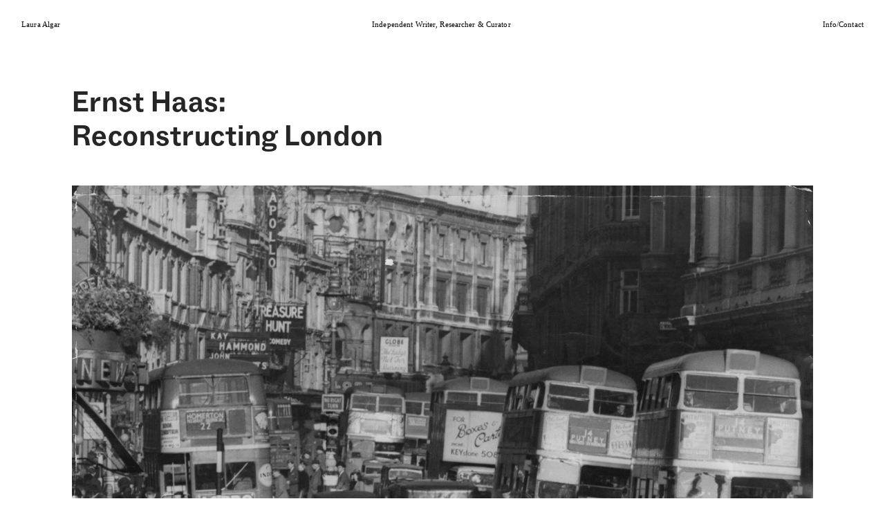

--- FILE ---
content_type: text/html; charset=UTF-8
request_url: https://lauraalgar.com/Ernst-Haas
body_size: 31469
content:
<!DOCTYPE html>
<!-- 

        Running on cargo.site

-->
<html lang="en" data-predefined-style="true" data-css-presets="true" data-css-preset data-typography-preset>
	<head>
<script>
				var __cargo_context__ = 'live';
				var __cargo_js_ver__ = 'c=2136176793';
				var __cargo_maint__ = false;
				
				
			</script>
					<meta http-equiv="X-UA-Compatible" content="IE=edge,chrome=1">
		<meta http-equiv="Content-Type" content="text/html; charset=utf-8">
		<meta name="viewport" content="initial-scale=1.0, maximum-scale=1.0, user-scalable=no">
		
			<meta name="robots" content="index,follow">
		<title>Ernst Haas — Laura Algar</title>
		<meta name="description" content="Ernst Haas: Reconstructing London ATLAS Gallery, London 23 May - 4 July 2015 Role: Assistant Curator Team: Ben Burdett, Gallery...">
				<meta name="twitter:card" content="summary_large_image">
		<meta name="twitter:title" content="Ernst Haas — Laura Algar">
		<meta name="twitter:description" content="Ernst Haas: Reconstructing London ATLAS Gallery, London 23 May - 4 July 2015 Role: Assistant Curator Team: Ben Burdett, Gallery...">
		<meta name="twitter:image" content="https://freight.cargo.site/w/1200/i/97dc31baead66316ba7bf55b4190c796aa2eaecb27e409611ba6dc8a11dacc94/AG_Exhibition_Haas_15.jpg">
		<meta property="og:locale" content="en_US">
		<meta property="og:title" content="Ernst Haas — Laura Algar">
		<meta property="og:description" content="Ernst Haas: Reconstructing London ATLAS Gallery, London 23 May - 4 July 2015 Role: Assistant Curator Team: Ben Burdett, Gallery...">
		<meta property="og:url" content="https://lauraalgar.com/Ernst-Haas">
		<meta property="og:image" content="https://freight.cargo.site/w/1200/i/97dc31baead66316ba7bf55b4190c796aa2eaecb27e409611ba6dc8a11dacc94/AG_Exhibition_Haas_15.jpg">
		<meta property="og:type" content="website">

		<link rel="preconnect" href="https://static.cargo.site" crossorigin>
		<link rel="preconnect" href="https://freight.cargo.site" crossorigin>
				<link rel="preconnect" href="https://type.cargo.site" crossorigin>

		<!--<link rel="preload" href="https://static.cargo.site/assets/social/IconFont-Regular-0.9.3.woff2" as="font" type="font/woff" crossorigin>-->

		

		<link href="https://static.cargo.site/favicon/favicon.ico" rel="shortcut icon">
		<link href="https://lauraalgar.com/rss" rel="alternate" type="application/rss+xml" title="Laura Algar feed">

		<link href="https://lauraalgar.com/stylesheet?c=2136176793&1649275226" id="member_stylesheet" rel="stylesheet" type="text/css" />
<style id="">@font-face{font-family:Icons;src:url(https://static.cargo.site/assets/social/IconFont-Regular-0.9.3.woff2);unicode-range:U+E000-E15C,U+F0000,U+FE0E}@font-face{font-family:Icons;src:url(https://static.cargo.site/assets/social/IconFont-Regular-0.9.3.woff2);font-weight:240;unicode-range:U+E000-E15C,U+F0000,U+FE0E}@font-face{font-family:Icons;src:url(https://static.cargo.site/assets/social/IconFont-Regular-0.9.3.woff2);unicode-range:U+E000-E15C,U+F0000,U+FE0E;font-weight:400}@font-face{font-family:Icons;src:url(https://static.cargo.site/assets/social/IconFont-Regular-0.9.3.woff2);unicode-range:U+E000-E15C,U+F0000,U+FE0E;font-weight:600}@font-face{font-family:Icons;src:url(https://static.cargo.site/assets/social/IconFont-Regular-0.9.3.woff2);unicode-range:U+E000-E15C,U+F0000,U+FE0E;font-weight:800}@font-face{font-family:Icons;src:url(https://static.cargo.site/assets/social/IconFont-Regular-0.9.3.woff2);unicode-range:U+E000-E15C,U+F0000,U+FE0E;font-style:italic}@font-face{font-family:Icons;src:url(https://static.cargo.site/assets/social/IconFont-Regular-0.9.3.woff2);unicode-range:U+E000-E15C,U+F0000,U+FE0E;font-weight:200;font-style:italic}@font-face{font-family:Icons;src:url(https://static.cargo.site/assets/social/IconFont-Regular-0.9.3.woff2);unicode-range:U+E000-E15C,U+F0000,U+FE0E;font-weight:400;font-style:italic}@font-face{font-family:Icons;src:url(https://static.cargo.site/assets/social/IconFont-Regular-0.9.3.woff2);unicode-range:U+E000-E15C,U+F0000,U+FE0E;font-weight:600;font-style:italic}@font-face{font-family:Icons;src:url(https://static.cargo.site/assets/social/IconFont-Regular-0.9.3.woff2);unicode-range:U+E000-E15C,U+F0000,U+FE0E;font-weight:800;font-style:italic}body.iconfont-loading,body.iconfont-loading *{color:transparent!important}body{-moz-osx-font-smoothing:grayscale;-webkit-font-smoothing:antialiased;-webkit-text-size-adjust:none}body.no-scroll{overflow:hidden}/*!
 * Content
 */.page{word-wrap:break-word}:focus{outline:0}.pointer-events-none{pointer-events:none}.pointer-events-auto{pointer-events:auto}.pointer-events-none .page_content .audio-player,.pointer-events-none .page_content .shop_product,.pointer-events-none .page_content a,.pointer-events-none .page_content audio,.pointer-events-none .page_content button,.pointer-events-none .page_content details,.pointer-events-none .page_content iframe,.pointer-events-none .page_content img,.pointer-events-none .page_content input,.pointer-events-none .page_content video{pointer-events:auto}.pointer-events-none .page_content *>a,.pointer-events-none .page_content>a{position:relative}s *{text-transform:inherit}#toolset{position:fixed;bottom:10px;right:10px;z-index:8}.mobile #toolset,.template_site_inframe #toolset{display:none}#toolset a{display:block;height:24px;width:24px;margin:0;padding:0;text-decoration:none;background:rgba(0,0,0,.2)}#toolset a:hover{background:rgba(0,0,0,.8)}[data-adminview] #toolset a,[data-adminview] #toolset_admin a{background:rgba(0,0,0,.04);pointer-events:none;cursor:default}#toolset_admin a:active{background:rgba(0,0,0,.7)}#toolset_admin a svg>*{transform:scale(1.1) translate(0,-.5px);transform-origin:50% 50%}#toolset_admin a svg{pointer-events:none;width:100%!important;height:auto!important}#following-container{overflow:auto;-webkit-overflow-scrolling:touch}#following-container iframe{height:100%;width:100%;position:absolute;top:0;left:0;right:0;bottom:0}:root{--following-width:-400px;--following-animation-duration:450ms}@keyframes following-open{0%{transform:translateX(0)}100%{transform:translateX(var(--following-width))}}@keyframes following-open-inverse{0%{transform:translateX(0)}100%{transform:translateX(calc(-1 * var(--following-width)))}}@keyframes following-close{0%{transform:translateX(var(--following-width))}100%{transform:translateX(0)}}@keyframes following-close-inverse{0%{transform:translateX(calc(-1 * var(--following-width)))}100%{transform:translateX(0)}}body.animate-left{animation:following-open var(--following-animation-duration);animation-fill-mode:both;animation-timing-function:cubic-bezier(.24,1,.29,1)}#following-container.animate-left{animation:following-close-inverse var(--following-animation-duration);animation-fill-mode:both;animation-timing-function:cubic-bezier(.24,1,.29,1)}#following-container.animate-left #following-frame{animation:following-close var(--following-animation-duration);animation-fill-mode:both;animation-timing-function:cubic-bezier(.24,1,.29,1)}body.animate-right{animation:following-close var(--following-animation-duration);animation-fill-mode:both;animation-timing-function:cubic-bezier(.24,1,.29,1)}#following-container.animate-right{animation:following-open-inverse var(--following-animation-duration);animation-fill-mode:both;animation-timing-function:cubic-bezier(.24,1,.29,1)}#following-container.animate-right #following-frame{animation:following-open var(--following-animation-duration);animation-fill-mode:both;animation-timing-function:cubic-bezier(.24,1,.29,1)}.slick-slider{position:relative;display:block;-moz-box-sizing:border-box;box-sizing:border-box;-webkit-user-select:none;-moz-user-select:none;-ms-user-select:none;user-select:none;-webkit-touch-callout:none;-khtml-user-select:none;-ms-touch-action:pan-y;touch-action:pan-y;-webkit-tap-highlight-color:transparent}.slick-list{position:relative;display:block;overflow:hidden;margin:0;padding:0}.slick-list:focus{outline:0}.slick-list.dragging{cursor:pointer;cursor:hand}.slick-slider .slick-list,.slick-slider .slick-track{transform:translate3d(0,0,0);will-change:transform}.slick-track{position:relative;top:0;left:0;display:block}.slick-track:after,.slick-track:before{display:table;content:'';width:1px;height:1px;margin-top:-1px;margin-left:-1px}.slick-track:after{clear:both}.slick-loading .slick-track{visibility:hidden}.slick-slide{display:none;float:left;height:100%;min-height:1px}[dir=rtl] .slick-slide{float:right}.content .slick-slide img{display:inline-block}.content .slick-slide img:not(.image-zoom){cursor:pointer}.content .scrub .slick-list,.content .scrub .slick-slide img:not(.image-zoom){cursor:ew-resize}body.slideshow-scrub-dragging *{cursor:ew-resize!important}.content .slick-slide img:not([src]),.content .slick-slide img[src='']{width:100%;height:auto}.slick-slide.slick-loading img{display:none}.slick-slide.dragging img{pointer-events:none}.slick-initialized .slick-slide{display:block}.slick-loading .slick-slide{visibility:hidden}.slick-vertical .slick-slide{display:block;height:auto;border:1px solid transparent}.slick-arrow.slick-hidden{display:none}.slick-arrow{position:absolute;z-index:9;width:0;top:0;height:100%;cursor:pointer;will-change:opacity;-webkit-transition:opacity 333ms cubic-bezier(.4,0,.22,1);transition:opacity 333ms cubic-bezier(.4,0,.22,1)}.slick-arrow.hidden{opacity:0}.slick-arrow svg{position:absolute;width:36px;height:36px;top:0;left:0;right:0;bottom:0;margin:auto;transform:translate(.25px,.25px)}.slick-arrow svg.right-arrow{transform:translate(.25px,.25px) scaleX(-1)}.slick-arrow svg:active{opacity:.75}.slick-arrow svg .arrow-shape{fill:none!important;stroke:#fff;stroke-linecap:square}.slick-arrow svg .arrow-outline{fill:none!important;stroke-width:2.5px;stroke:rgba(0,0,0,.6);stroke-linecap:square}.slick-arrow.slick-next{right:0;text-align:right}.slick-next svg,.wallpaper-navigation .slick-next svg{margin-right:10px}.mobile .slick-next svg{margin-right:10px}.slick-arrow.slick-prev{text-align:left}.slick-prev svg,.wallpaper-navigation .slick-prev svg{margin-left:10px}.mobile .slick-prev svg{margin-left:10px}.loading_animation{display:none;vertical-align:middle;z-index:15;line-height:0;pointer-events:none;border-radius:100%}.loading_animation.hidden{display:none}.loading_animation.pulsing{opacity:0;display:inline-block;animation-delay:.1s;-webkit-animation-delay:.1s;-moz-animation-delay:.1s;animation-duration:12s;animation-iteration-count:infinite;animation:fade-pulse-in .5s ease-in-out;-moz-animation:fade-pulse-in .5s ease-in-out;-webkit-animation:fade-pulse-in .5s ease-in-out;-webkit-animation-fill-mode:forwards;-moz-animation-fill-mode:forwards;animation-fill-mode:forwards}.loading_animation.pulsing.no-delay{animation-delay:0s;-webkit-animation-delay:0s;-moz-animation-delay:0s}.loading_animation div{border-radius:100%}.loading_animation div svg{max-width:100%;height:auto}.loading_animation div,.loading_animation div svg{width:20px;height:20px}.loading_animation.full-width svg{width:100%;height:auto}.loading_animation.full-width.big svg{width:100px;height:100px}.loading_animation div svg>*{fill:#ccc}.loading_animation div{-webkit-animation:spin-loading 12s ease-out;-webkit-animation-iteration-count:infinite;-moz-animation:spin-loading 12s ease-out;-moz-animation-iteration-count:infinite;animation:spin-loading 12s ease-out;animation-iteration-count:infinite}.loading_animation.hidden{display:none}[data-backdrop] .loading_animation{position:absolute;top:15px;left:15px;z-index:99}.loading_animation.position-absolute.middle{top:calc(50% - 10px);left:calc(50% - 10px)}.loading_animation.position-absolute.topleft{top:0;left:0}.loading_animation.position-absolute.middleright{top:calc(50% - 10px);right:1rem}.loading_animation.position-absolute.middleleft{top:calc(50% - 10px);left:1rem}.loading_animation.gray div svg>*{fill:#999}.loading_animation.gray-dark div svg>*{fill:#666}.loading_animation.gray-darker div svg>*{fill:#555}.loading_animation.gray-light div svg>*{fill:#ccc}.loading_animation.white div svg>*{fill:rgba(255,255,255,.85)}.loading_animation.blue div svg>*{fill:#698fff}.loading_animation.inline{display:inline-block;margin-bottom:.5ex}.loading_animation.inline.left{margin-right:.5ex}@-webkit-keyframes fade-pulse-in{0%{opacity:0}50%{opacity:.5}100%{opacity:1}}@-moz-keyframes fade-pulse-in{0%{opacity:0}50%{opacity:.5}100%{opacity:1}}@keyframes fade-pulse-in{0%{opacity:0}50%{opacity:.5}100%{opacity:1}}@-webkit-keyframes pulsate{0%{opacity:1}50%{opacity:0}100%{opacity:1}}@-moz-keyframes pulsate{0%{opacity:1}50%{opacity:0}100%{opacity:1}}@keyframes pulsate{0%{opacity:1}50%{opacity:0}100%{opacity:1}}@-webkit-keyframes spin-loading{0%{transform:rotate(0)}9%{transform:rotate(1050deg)}18%{transform:rotate(-1090deg)}20%{transform:rotate(-1080deg)}23%{transform:rotate(-1080deg)}28%{transform:rotate(-1095deg)}29%{transform:rotate(-1065deg)}34%{transform:rotate(-1080deg)}35%{transform:rotate(-1050deg)}40%{transform:rotate(-1065deg)}41%{transform:rotate(-1035deg)}44%{transform:rotate(-1035deg)}47%{transform:rotate(-2160deg)}50%{transform:rotate(-2160deg)}56%{transform:rotate(45deg)}60%{transform:rotate(45deg)}80%{transform:rotate(6120deg)}100%{transform:rotate(0)}}@keyframes spin-loading{0%{transform:rotate(0)}9%{transform:rotate(1050deg)}18%{transform:rotate(-1090deg)}20%{transform:rotate(-1080deg)}23%{transform:rotate(-1080deg)}28%{transform:rotate(-1095deg)}29%{transform:rotate(-1065deg)}34%{transform:rotate(-1080deg)}35%{transform:rotate(-1050deg)}40%{transform:rotate(-1065deg)}41%{transform:rotate(-1035deg)}44%{transform:rotate(-1035deg)}47%{transform:rotate(-2160deg)}50%{transform:rotate(-2160deg)}56%{transform:rotate(45deg)}60%{transform:rotate(45deg)}80%{transform:rotate(6120deg)}100%{transform:rotate(0)}}[grid-row]{align-items:flex-start;box-sizing:border-box;display:-webkit-box;display:-webkit-flex;display:-ms-flexbox;display:flex;-webkit-flex-wrap:wrap;-ms-flex-wrap:wrap;flex-wrap:wrap}[grid-col]{box-sizing:border-box}[grid-row] [grid-col].empty:after{content:"\0000A0";cursor:text}body.mobile[data-adminview=content-editproject] [grid-row] [grid-col].empty:after{display:none}[grid-col=auto]{-webkit-box-flex:1;-webkit-flex:1;-ms-flex:1;flex:1}[grid-col=x12]{width:100%}[grid-col=x11]{width:50%}[grid-col=x10]{width:33.33%}[grid-col=x9]{width:25%}[grid-col=x8]{width:20%}[grid-col=x7]{width:16.666666667%}[grid-col=x6]{width:14.285714286%}[grid-col=x5]{width:12.5%}[grid-col=x4]{width:11.111111111%}[grid-col=x3]{width:10%}[grid-col=x2]{width:9.090909091%}[grid-col=x1]{width:8.333333333%}[grid-col="1"]{width:8.33333%}[grid-col="2"]{width:16.66667%}[grid-col="3"]{width:25%}[grid-col="4"]{width:33.33333%}[grid-col="5"]{width:41.66667%}[grid-col="6"]{width:50%}[grid-col="7"]{width:58.33333%}[grid-col="8"]{width:66.66667%}[grid-col="9"]{width:75%}[grid-col="10"]{width:83.33333%}[grid-col="11"]{width:91.66667%}[grid-col="12"]{width:100%}body.mobile [grid-responsive] [grid-col]{width:100%;-webkit-box-flex:none;-webkit-flex:none;-ms-flex:none;flex:none}[data-ce-host=true][contenteditable=true] [grid-pad]{pointer-events:none}[data-ce-host=true][contenteditable=true] [grid-pad]>*{pointer-events:auto}[grid-pad="0"]{padding:0}[grid-pad="0.25"]{padding:.125rem}[grid-pad="0.5"]{padding:.25rem}[grid-pad="0.75"]{padding:.375rem}[grid-pad="1"]{padding:.5rem}[grid-pad="1.25"]{padding:.625rem}[grid-pad="1.5"]{padding:.75rem}[grid-pad="1.75"]{padding:.875rem}[grid-pad="2"]{padding:1rem}[grid-pad="2.5"]{padding:1.25rem}[grid-pad="3"]{padding:1.5rem}[grid-pad="3.5"]{padding:1.75rem}[grid-pad="4"]{padding:2rem}[grid-pad="5"]{padding:2.5rem}[grid-pad="6"]{padding:3rem}[grid-pad="7"]{padding:3.5rem}[grid-pad="8"]{padding:4rem}[grid-pad="9"]{padding:4.5rem}[grid-pad="10"]{padding:5rem}[grid-gutter="0"]{margin:0}[grid-gutter="0.5"]{margin:-.25rem}[grid-gutter="1"]{margin:-.5rem}[grid-gutter="1.5"]{margin:-.75rem}[grid-gutter="2"]{margin:-1rem}[grid-gutter="2.5"]{margin:-1.25rem}[grid-gutter="3"]{margin:-1.5rem}[grid-gutter="3.5"]{margin:-1.75rem}[grid-gutter="4"]{margin:-2rem}[grid-gutter="5"]{margin:-2.5rem}[grid-gutter="6"]{margin:-3rem}[grid-gutter="7"]{margin:-3.5rem}[grid-gutter="8"]{margin:-4rem}[grid-gutter="10"]{margin:-5rem}[grid-gutter="12"]{margin:-6rem}[grid-gutter="14"]{margin:-7rem}[grid-gutter="16"]{margin:-8rem}[grid-gutter="18"]{margin:-9rem}[grid-gutter="20"]{margin:-10rem}small{max-width:100%;text-decoration:inherit}img:not([src]),img[src='']{outline:1px solid rgba(177,177,177,.4);outline-offset:-1px;content:url([data-uri])}img.image-zoom{cursor:-webkit-zoom-in;cursor:-moz-zoom-in;cursor:zoom-in}#imprimatur{color:#333;font-size:10px;font-family:-apple-system,BlinkMacSystemFont,"Segoe UI",Roboto,Oxygen,Ubuntu,Cantarell,"Open Sans","Helvetica Neue",sans-serif,"Sans Serif",Icons;/*!System*/position:fixed;opacity:.3;right:-28px;bottom:160px;transform:rotate(270deg);-ms-transform:rotate(270deg);-webkit-transform:rotate(270deg);z-index:8;text-transform:uppercase;color:#999;opacity:.5;padding-bottom:2px;text-decoration:none}.mobile #imprimatur{display:none}bodycopy cargo-link a{font-family:-apple-system,BlinkMacSystemFont,"Segoe UI",Roboto,Oxygen,Ubuntu,Cantarell,"Open Sans","Helvetica Neue",sans-serif,"Sans Serif",Icons;/*!System*/font-size:12px;font-style:normal;font-weight:400;transform:rotate(270deg);text-decoration:none;position:fixed!important;right:-27px;bottom:100px;text-decoration:none;letter-spacing:normal;background:0 0;border:0;border-bottom:0;outline:0}/*! PhotoSwipe Default UI CSS by Dmitry Semenov | photoswipe.com | MIT license */.pswp--has_mouse .pswp__button--arrow--left,.pswp--has_mouse .pswp__button--arrow--right,.pswp__ui{visibility:visible}.pswp--minimal--dark .pswp__top-bar,.pswp__button{background:0 0}.pswp,.pswp__bg,.pswp__container,.pswp__img--placeholder,.pswp__zoom-wrap,.quick-view-navigation{-webkit-backface-visibility:hidden}.pswp__button{cursor:pointer;opacity:1;-webkit-appearance:none;transition:opacity .2s;-webkit-box-shadow:none;box-shadow:none}.pswp__button-close>svg{top:10px;right:10px;margin-left:auto}.pswp--touch .quick-view-navigation{display:none}.pswp__ui{-webkit-font-smoothing:auto;opacity:1;z-index:1550}.quick-view-navigation{will-change:opacity;-webkit-transition:opacity 333ms cubic-bezier(.4,0,.22,1);transition:opacity 333ms cubic-bezier(.4,0,.22,1)}.quick-view-navigation .pswp__group .pswp__button{pointer-events:auto}.pswp__button>svg{position:absolute;width:36px;height:36px}.quick-view-navigation .pswp__group:active svg{opacity:.75}.pswp__button svg .shape-shape{fill:#fff}.pswp__button svg .shape-outline{fill:#000}.pswp__button-prev>svg{top:0;bottom:0;left:10px;margin:auto}.pswp__button-next>svg{top:0;bottom:0;right:10px;margin:auto}.quick-view-navigation .pswp__group .pswp__button-prev{position:absolute;left:0;top:0;width:0;height:100%}.quick-view-navigation .pswp__group .pswp__button-next{position:absolute;right:0;top:0;width:0;height:100%}.quick-view-navigation .close-button,.quick-view-navigation .left-arrow,.quick-view-navigation .right-arrow{transform:translate(.25px,.25px)}.quick-view-navigation .right-arrow{transform:translate(.25px,.25px) scaleX(-1)}.pswp__button svg .shape-outline{fill:transparent!important;stroke:#000;stroke-width:2.5px;stroke-linecap:square}.pswp__button svg .shape-shape{fill:transparent!important;stroke:#fff;stroke-width:1.5px;stroke-linecap:square}.pswp__bg,.pswp__scroll-wrap,.pswp__zoom-wrap{width:100%;position:absolute}.quick-view-navigation .pswp__group .pswp__button-close{margin:0}.pswp__container,.pswp__item,.pswp__zoom-wrap{right:0;bottom:0;top:0;position:absolute;left:0}.pswp__ui--hidden .pswp__button{opacity:.001}.pswp__ui--hidden .pswp__button,.pswp__ui--hidden .pswp__button *{pointer-events:none}.pswp .pswp__ui.pswp__ui--displaynone{display:none}.pswp__element--disabled{display:none!important}/*! PhotoSwipe main CSS by Dmitry Semenov | photoswipe.com | MIT license */.pswp{position:fixed;display:none;height:100%;width:100%;top:0;left:0;right:0;bottom:0;margin:auto;-ms-touch-action:none;touch-action:none;z-index:9999999;-webkit-text-size-adjust:100%;line-height:initial;letter-spacing:initial;outline:0}.pswp img{max-width:none}.pswp--zoom-disabled .pswp__img{cursor:default!important}.pswp--animate_opacity{opacity:.001;will-change:opacity;-webkit-transition:opacity 333ms cubic-bezier(.4,0,.22,1);transition:opacity 333ms cubic-bezier(.4,0,.22,1)}.pswp--open{display:block}.pswp--zoom-allowed .pswp__img{cursor:-webkit-zoom-in;cursor:-moz-zoom-in;cursor:zoom-in}.pswp--zoomed-in .pswp__img{cursor:-webkit-grab;cursor:-moz-grab;cursor:grab}.pswp--dragging .pswp__img{cursor:-webkit-grabbing;cursor:-moz-grabbing;cursor:grabbing}.pswp__bg{left:0;top:0;height:100%;opacity:0;transform:translateZ(0);will-change:opacity}.pswp__scroll-wrap{left:0;top:0;height:100%}.pswp__container,.pswp__zoom-wrap{-ms-touch-action:none;touch-action:none}.pswp__container,.pswp__img{-webkit-user-select:none;-moz-user-select:none;-ms-user-select:none;user-select:none;-webkit-tap-highlight-color:transparent;-webkit-touch-callout:none}.pswp__zoom-wrap{-webkit-transform-origin:left top;-ms-transform-origin:left top;transform-origin:left top;-webkit-transition:-webkit-transform 222ms cubic-bezier(.4,0,.22,1);transition:transform 222ms cubic-bezier(.4,0,.22,1)}.pswp__bg{-webkit-transition:opacity 222ms cubic-bezier(.4,0,.22,1);transition:opacity 222ms cubic-bezier(.4,0,.22,1)}.pswp--animated-in .pswp__bg,.pswp--animated-in .pswp__zoom-wrap{-webkit-transition:none;transition:none}.pswp--hide-overflow .pswp__scroll-wrap,.pswp--hide-overflow.pswp{overflow:hidden}.pswp__img{position:absolute;width:auto;height:auto;top:0;left:0}.pswp__img--placeholder--blank{background:#222}.pswp--ie .pswp__img{width:100%!important;height:auto!important;left:0;top:0}.pswp__ui--idle{opacity:0}.pswp__error-msg{position:absolute;left:0;top:50%;width:100%;text-align:center;font-size:14px;line-height:16px;margin-top:-8px;color:#ccc}.pswp__error-msg a{color:#ccc;text-decoration:underline}.pswp__error-msg{font-family:-apple-system,BlinkMacSystemFont,"Segoe UI",Roboto,Oxygen,Ubuntu,Cantarell,"Open Sans","Helvetica Neue",sans-serif}.quick-view.mouse-down .iframe-item{pointer-events:none!important}.quick-view-caption-positioner{pointer-events:none;width:100%;height:100%}.quick-view-caption-wrapper{margin:auto;position:absolute;bottom:0;left:0;right:0}.quick-view-horizontal-align-left .quick-view-caption-wrapper{margin-left:0}.quick-view-horizontal-align-right .quick-view-caption-wrapper{margin-right:0}[data-quick-view-caption]{transition:.1s opacity ease-in-out;position:absolute;bottom:0;left:0;right:0}.quick-view-horizontal-align-left [data-quick-view-caption]{text-align:left}.quick-view-horizontal-align-right [data-quick-view-caption]{text-align:right}.quick-view-caption{transition:.1s opacity ease-in-out}.quick-view-caption>*{display:inline-block}.quick-view-caption *{pointer-events:auto}.quick-view-caption.hidden{opacity:0}.shop_product .dropdown_wrapper{flex:0 0 100%;position:relative}.shop_product select{appearance:none;-moz-appearance:none;-webkit-appearance:none;outline:0;-webkit-font-smoothing:antialiased;-moz-osx-font-smoothing:grayscale;cursor:pointer;border-radius:0;white-space:nowrap;overflow:hidden!important;text-overflow:ellipsis}.shop_product select.dropdown::-ms-expand{display:none}.shop_product a{cursor:pointer;border-bottom:none;text-decoration:none}.shop_product a.out-of-stock{pointer-events:none}body.audio-player-dragging *{cursor:ew-resize!important}.audio-player{display:inline-flex;flex:1 0 calc(100% - 2px);width:calc(100% - 2px)}.audio-player .button{height:100%;flex:0 0 3.3rem;display:flex}.audio-player .separator{left:3.3rem;height:100%}.audio-player .buffer{width:0%;height:100%;transition:left .3s linear,width .3s linear}.audio-player.seeking .buffer{transition:left 0s,width 0s}.audio-player.seeking{user-select:none;-webkit-user-select:none;cursor:ew-resize}.audio-player.seeking *{user-select:none;-webkit-user-select:none;cursor:ew-resize}.audio-player .bar{overflow:hidden;display:flex;justify-content:space-between;align-content:center;flex-grow:1}.audio-player .progress{width:0%;height:100%;transition:width .3s linear}.audio-player.seeking .progress{transition:width 0s}.audio-player .pause,.audio-player .play{cursor:pointer;height:100%}.audio-player .note-icon{margin:auto 0;order:2;flex:0 1 auto}.audio-player .title{white-space:nowrap;overflow:hidden;text-overflow:ellipsis;pointer-events:none;user-select:none;padding:.5rem 0 .5rem 1rem;margin:auto auto auto 0;flex:0 3 auto;min-width:0;width:100%}.audio-player .total-time{flex:0 1 auto;margin:auto 0}.audio-player .current-time,.audio-player .play-text{flex:0 1 auto;margin:auto 0}.audio-player .stream-anim{user-select:none;margin:auto auto auto 0}.audio-player .stream-anim span{display:inline-block}.audio-player .buffer,.audio-player .current-time,.audio-player .note-svg,.audio-player .play-text,.audio-player .separator,.audio-player .total-time{user-select:none;pointer-events:none}.audio-player .buffer,.audio-player .play-text,.audio-player .progress{position:absolute}.audio-player,.audio-player .bar,.audio-player .button,.audio-player .current-time,.audio-player .note-icon,.audio-player .pause,.audio-player .play,.audio-player .total-time{position:relative}body.mobile .audio-player,body.mobile .audio-player *{-webkit-touch-callout:none}#standalone-admin-frame{border:0;width:400px;position:absolute;right:0;top:0;height:100vh;z-index:99}body[standalone-admin=true] #standalone-admin-frame{transform:translate(0,0)}body[standalone-admin=true] .main_container{width:calc(100% - 400px)}body[standalone-admin=false] #standalone-admin-frame{transform:translate(100%,0)}body[standalone-admin=false] .main_container{width:100%}.toggle_standaloneAdmin{position:fixed;top:0;right:400px;height:40px;width:40px;z-index:999;cursor:pointer;background-color:rgba(0,0,0,.4)}.toggle_standaloneAdmin:active{opacity:.7}body[standalone-admin=false] .toggle_standaloneAdmin{right:0}.toggle_standaloneAdmin *{color:#fff;fill:#fff}.toggle_standaloneAdmin svg{padding:6px;width:100%;height:100%;opacity:.85}body[standalone-admin=false] .toggle_standaloneAdmin #close,body[standalone-admin=true] .toggle_standaloneAdmin #backdropsettings{display:none}.toggle_standaloneAdmin>div{width:100%;height:100%}#admin_toggle_button{position:fixed;top:50%;transform:translate(0,-50%);right:400px;height:36px;width:12px;z-index:999;cursor:pointer;background-color:rgba(0,0,0,.09);padding-left:2px;margin-right:5px}#admin_toggle_button .bar{content:'';background:rgba(0,0,0,.09);position:fixed;width:5px;bottom:0;top:0;z-index:10}#admin_toggle_button:active{background:rgba(0,0,0,.065)}#admin_toggle_button *{color:#fff;fill:#fff}#admin_toggle_button svg{padding:0;width:16px;height:36px;margin-left:1px;opacity:1}#admin_toggle_button svg *{fill:#fff;opacity:1}#admin_toggle_button[data-state=closed] .toggle_admin_close{display:none}#admin_toggle_button[data-state=closed],#admin_toggle_button[data-state=closed] .toggle_admin_open{width:20px;cursor:pointer;margin:0}#admin_toggle_button[data-state=closed] svg{margin-left:2px}#admin_toggle_button[data-state=open] .toggle_admin_open{display:none}select,select *{text-rendering:auto!important}b b{font-weight:inherit}*{-webkit-box-sizing:border-box;-moz-box-sizing:border-box;box-sizing:border-box}customhtml>*{position:relative;z-index:10}body,html{min-height:100vh;margin:0;padding:0}html{touch-action:manipulation;position:relative;background-color:#fff}.main_container{min-height:100vh;width:100%;overflow:hidden}.container{display:-webkit-box;display:-webkit-flex;display:-moz-box;display:-ms-flexbox;display:flex;-webkit-flex-wrap:wrap;-moz-flex-wrap:wrap;-ms-flex-wrap:wrap;flex-wrap:wrap;max-width:100%;width:100%;overflow:visible}.container{align-items:flex-start;-webkit-align-items:flex-start}.page{z-index:2}.page ul li>text-limit{display:block}.content,.content_container,.pinned{-webkit-flex:1 0 auto;-moz-flex:1 0 auto;-ms-flex:1 0 auto;flex:1 0 auto;max-width:100%}.content_container{width:100%}.content_container.full_height{min-height:100vh}.page_background{position:absolute;top:0;left:0;width:100%;height:100%}.page_container{position:relative;overflow:visible;width:100%}.backdrop{position:absolute;top:0;z-index:1;width:100%;height:100%;max-height:100vh}.backdrop>div{position:absolute;top:0;left:0;width:100%;height:100%;-webkit-backface-visibility:hidden;backface-visibility:hidden;transform:translate3d(0,0,0);contain:strict}[data-backdrop].backdrop>div[data-overflowing]{max-height:100vh;position:absolute;top:0;left:0}body.mobile [split-responsive]{display:flex;flex-direction:column}body.mobile [split-responsive] .container{width:100%;order:2}body.mobile [split-responsive] .backdrop{position:relative;height:50vh;width:100%;order:1}body.mobile [split-responsive] [data-auxiliary].backdrop{position:absolute;height:50vh;width:100%;order:1}.page{position:relative;z-index:2}img[data-align=left]{float:left}img[data-align=right]{float:right}[data-rotation]{transform-origin:center center}.content .page_content:not([contenteditable=true]) [data-draggable]{pointer-events:auto!important;backface-visibility:hidden}.preserve-3d{-moz-transform-style:preserve-3d;transform-style:preserve-3d}.content .page_content:not([contenteditable=true]) [data-draggable] iframe{pointer-events:none!important}.dragging-active iframe{pointer-events:none!important}.content .page_content:not([contenteditable=true]) [data-draggable]:active{opacity:1}.content .scroll-transition-fade{transition:transform 1s ease-in-out,opacity .8s ease-in-out}.content .scroll-transition-fade.below-viewport{opacity:0;transform:translateY(40px)}.mobile.full_width .page_container:not([split-layout]) .container_width{width:100%}[data-view=pinned_bottom] .bottom_pin_invisibility{visibility:hidden}.pinned{position:relative;width:100%}.pinned .page_container.accommodate:not(.fixed):not(.overlay){z-index:2}.pinned .page_container.overlay{position:absolute;z-index:4}.pinned .page_container.overlay.fixed{position:fixed}.pinned .page_container.overlay.fixed .page{max-height:100vh;-webkit-overflow-scrolling:touch}.pinned .page_container.overlay.fixed .page.allow-scroll{overflow-y:auto;overflow-x:hidden}.pinned .page_container.overlay.fixed .page.allow-scroll{align-items:flex-start;-webkit-align-items:flex-start}.pinned .page_container .page.allow-scroll::-webkit-scrollbar{width:0;background:0 0;display:none}.pinned.pinned_top .page_container.overlay{left:0;top:0}.pinned.pinned_bottom .page_container.overlay{left:0;bottom:0}div[data-container=set]:empty{margin-top:1px}.thumbnails{position:relative;z-index:1}[thumbnails=grid]{align-items:baseline}[thumbnails=justify] .thumbnail{box-sizing:content-box}[thumbnails][data-padding-zero] .thumbnail{margin-bottom:-1px}[thumbnails=montessori] .thumbnail{pointer-events:auto;position:absolute}[thumbnails] .thumbnail>a{display:block;text-decoration:none}[thumbnails=montessori]{height:0}[thumbnails][data-resizing],[thumbnails][data-resizing] *{cursor:nwse-resize}[thumbnails] .thumbnail .resize-handle{cursor:nwse-resize;width:26px;height:26px;padding:5px;position:absolute;opacity:.75;right:-1px;bottom:-1px;z-index:100}[thumbnails][data-resizing] .resize-handle{display:none}[thumbnails] .thumbnail .resize-handle svg{position:absolute;top:0;left:0}[thumbnails] .thumbnail .resize-handle:hover{opacity:1}[data-can-move].thumbnail .resize-handle svg .resize_path_outline{fill:#fff}[data-can-move].thumbnail .resize-handle svg .resize_path{fill:#000}[thumbnails=montessori] .thumbnail_sizer{height:0;width:100%;position:relative;padding-bottom:100%;pointer-events:none}[thumbnails] .thumbnail img{display:block;min-height:3px;margin-bottom:0}[thumbnails] .thumbnail img:not([src]),img[src=""]{margin:0!important;width:100%;min-height:3px;height:100%!important;position:absolute}[aspect-ratio="1x1"].thumb_image{height:0;padding-bottom:100%;overflow:hidden}[aspect-ratio="4x3"].thumb_image{height:0;padding-bottom:75%;overflow:hidden}[aspect-ratio="16x9"].thumb_image{height:0;padding-bottom:56.25%;overflow:hidden}[thumbnails] .thumb_image{width:100%;position:relative}[thumbnails][thumbnail-vertical-align=top]{align-items:flex-start}[thumbnails][thumbnail-vertical-align=middle]{align-items:center}[thumbnails][thumbnail-vertical-align=bottom]{align-items:baseline}[thumbnails][thumbnail-horizontal-align=left]{justify-content:flex-start}[thumbnails][thumbnail-horizontal-align=middle]{justify-content:center}[thumbnails][thumbnail-horizontal-align=right]{justify-content:flex-end}.thumb_image.default_image>svg{position:absolute;top:0;left:0;bottom:0;right:0;width:100%;height:100%}.thumb_image.default_image{outline:1px solid #ccc;outline-offset:-1px;position:relative}.mobile.full_width [data-view=Thumbnail] .thumbnails_width{width:100%}.content [data-draggable] a:active,.content [data-draggable] img:active{opacity:initial}.content .draggable-dragging{opacity:initial}[data-draggable].draggable_visible{visibility:visible}[data-draggable].draggable_hidden{visibility:hidden}.gallery_card [data-draggable],.marquee [data-draggable]{visibility:inherit}[data-draggable]{visibility:visible;background-color:rgba(0,0,0,.003)}#site_menu_panel_container .image-gallery:not(.initialized){height:0;padding-bottom:100%;min-height:initial}.image-gallery:not(.initialized){min-height:100vh;visibility:hidden;width:100%}.image-gallery .gallery_card img{display:block;width:100%;height:auto}.image-gallery .gallery_card{transform-origin:center}.image-gallery .gallery_card.dragging{opacity:.1;transform:initial!important}.image-gallery:not([image-gallery=slideshow]) .gallery_card iframe:only-child,.image-gallery:not([image-gallery=slideshow]) .gallery_card video:only-child{width:100%;height:100%;top:0;left:0;position:absolute}.image-gallery[image-gallery=slideshow] .gallery_card video[muted][autoplay]:not([controls]),.image-gallery[image-gallery=slideshow] .gallery_card video[muted][data-autoplay]:not([controls]){pointer-events:none}.image-gallery [image-gallery-pad="0"] video:only-child{object-fit:cover;height:calc(100% + 1px)}div.image-gallery>a,div.image-gallery>iframe,div.image-gallery>img,div.image-gallery>video{display:none}[image-gallery-row]{align-items:flex-start;box-sizing:border-box;display:-webkit-box;display:-webkit-flex;display:-ms-flexbox;display:flex;-webkit-flex-wrap:wrap;-ms-flex-wrap:wrap;flex-wrap:wrap}.image-gallery .gallery_card_image{width:100%;position:relative}[data-predefined-style=true] .image-gallery a.gallery_card{display:block;border:none}[image-gallery-col]{box-sizing:border-box}[image-gallery-col=x12]{width:100%}[image-gallery-col=x11]{width:50%}[image-gallery-col=x10]{width:33.33%}[image-gallery-col=x9]{width:25%}[image-gallery-col=x8]{width:20%}[image-gallery-col=x7]{width:16.666666667%}[image-gallery-col=x6]{width:14.285714286%}[image-gallery-col=x5]{width:12.5%}[image-gallery-col=x4]{width:11.111111111%}[image-gallery-col=x3]{width:10%}[image-gallery-col=x2]{width:9.090909091%}[image-gallery-col=x1]{width:8.333333333%}.content .page_content [image-gallery-pad].image-gallery{pointer-events:none}.content .page_content [image-gallery-pad].image-gallery .gallery_card_image>*,.content .page_content [image-gallery-pad].image-gallery .gallery_image_caption{pointer-events:auto}.content .page_content [image-gallery-pad="0"]{padding:0}.content .page_content [image-gallery-pad="0.25"]{padding:.125rem}.content .page_content [image-gallery-pad="0.5"]{padding:.25rem}.content .page_content [image-gallery-pad="0.75"]{padding:.375rem}.content .page_content [image-gallery-pad="1"]{padding:.5rem}.content .page_content [image-gallery-pad="1.25"]{padding:.625rem}.content .page_content [image-gallery-pad="1.5"]{padding:.75rem}.content .page_content [image-gallery-pad="1.75"]{padding:.875rem}.content .page_content [image-gallery-pad="2"]{padding:1rem}.content .page_content [image-gallery-pad="2.5"]{padding:1.25rem}.content .page_content [image-gallery-pad="3"]{padding:1.5rem}.content .page_content [image-gallery-pad="3.5"]{padding:1.75rem}.content .page_content [image-gallery-pad="4"]{padding:2rem}.content .page_content [image-gallery-pad="5"]{padding:2.5rem}.content .page_content [image-gallery-pad="6"]{padding:3rem}.content .page_content [image-gallery-pad="7"]{padding:3.5rem}.content .page_content [image-gallery-pad="8"]{padding:4rem}.content .page_content [image-gallery-pad="9"]{padding:4.5rem}.content .page_content [image-gallery-pad="10"]{padding:5rem}.content .page_content [image-gallery-gutter="0"]{margin:0}.content .page_content [image-gallery-gutter="0.5"]{margin:-.25rem}.content .page_content [image-gallery-gutter="1"]{margin:-.5rem}.content .page_content [image-gallery-gutter="1.5"]{margin:-.75rem}.content .page_content [image-gallery-gutter="2"]{margin:-1rem}.content .page_content [image-gallery-gutter="2.5"]{margin:-1.25rem}.content .page_content [image-gallery-gutter="3"]{margin:-1.5rem}.content .page_content [image-gallery-gutter="3.5"]{margin:-1.75rem}.content .page_content [image-gallery-gutter="4"]{margin:-2rem}.content .page_content [image-gallery-gutter="5"]{margin:-2.5rem}.content .page_content [image-gallery-gutter="6"]{margin:-3rem}.content .page_content [image-gallery-gutter="7"]{margin:-3.5rem}.content .page_content [image-gallery-gutter="8"]{margin:-4rem}.content .page_content [image-gallery-gutter="10"]{margin:-5rem}.content .page_content [image-gallery-gutter="12"]{margin:-6rem}.content .page_content [image-gallery-gutter="14"]{margin:-7rem}.content .page_content [image-gallery-gutter="16"]{margin:-8rem}.content .page_content [image-gallery-gutter="18"]{margin:-9rem}.content .page_content [image-gallery-gutter="20"]{margin:-10rem}[image-gallery=slideshow]:not(.initialized)>*{min-height:1px;opacity:0;min-width:100%}[image-gallery=slideshow][data-constrained-by=height] [image-gallery-vertical-align].slick-track{align-items:flex-start}[image-gallery=slideshow] img.image-zoom:active{opacity:initial}[image-gallery=slideshow].slick-initialized .gallery_card{pointer-events:none}[image-gallery=slideshow].slick-initialized .gallery_card.slick-current{pointer-events:auto}[image-gallery=slideshow] .gallery_card:not(.has_caption){line-height:0}.content .page_content [image-gallery=slideshow].image-gallery>*{pointer-events:auto}.content [image-gallery=slideshow].image-gallery.slick-initialized .gallery_card{overflow:hidden;margin:0;display:flex;flex-flow:row wrap;flex-shrink:0}.content [image-gallery=slideshow].image-gallery.slick-initialized .gallery_card.slick-current{overflow:visible}[image-gallery=slideshow] .gallery_image_caption{opacity:1;transition:opacity .3s;-webkit-transition:opacity .3s;width:100%;margin-left:auto;margin-right:auto;clear:both}[image-gallery-horizontal-align=left] .gallery_image_caption{text-align:left}[image-gallery-horizontal-align=middle] .gallery_image_caption{text-align:center}[image-gallery-horizontal-align=right] .gallery_image_caption{text-align:right}[image-gallery=slideshow][data-slideshow-in-transition] .gallery_image_caption{opacity:0;transition:opacity .3s;-webkit-transition:opacity .3s}[image-gallery=slideshow] .gallery_card_image{width:initial;margin:0;display:inline-block}[image-gallery=slideshow] .gallery_card img{margin:0;display:block}[image-gallery=slideshow][data-exploded]{align-items:flex-start;box-sizing:border-box;display:-webkit-box;display:-webkit-flex;display:-ms-flexbox;display:flex;-webkit-flex-wrap:wrap;-ms-flex-wrap:wrap;flex-wrap:wrap;justify-content:flex-start;align-content:flex-start}[image-gallery=slideshow][data-exploded] .gallery_card{padding:1rem;width:16.666%}[image-gallery=slideshow][data-exploded] .gallery_card_image{height:0;display:block;width:100%}[image-gallery=grid]{align-items:baseline}[image-gallery=grid] .gallery_card.has_caption .gallery_card_image{display:block}[image-gallery=grid] [image-gallery-pad="0"].gallery_card{margin-bottom:-1px}[image-gallery=grid] .gallery_card img{margin:0}[image-gallery=columns] .gallery_card img{margin:0}[image-gallery=justify]{align-items:flex-start}[image-gallery=justify] .gallery_card img{margin:0}[image-gallery=montessori][image-gallery-row]{display:block}[image-gallery=montessori] a.gallery_card,[image-gallery=montessori] div.gallery_card{position:absolute;pointer-events:auto}[image-gallery=montessori][data-can-move] .gallery_card,[image-gallery=montessori][data-can-move] .gallery_card .gallery_card_image,[image-gallery=montessori][data-can-move] .gallery_card .gallery_card_image>*{cursor:move}[image-gallery=montessori]{position:relative;height:0}[image-gallery=freeform] .gallery_card{position:relative}[image-gallery=freeform] [image-gallery-pad="0"].gallery_card{margin-bottom:-1px}[image-gallery-vertical-align]{display:flex;flex-flow:row wrap}[image-gallery-vertical-align].slick-track{display:flex;flex-flow:row nowrap}.image-gallery .slick-list{margin-bottom:-.3px}[image-gallery-vertical-align=top]{align-content:flex-start;align-items:flex-start}[image-gallery-vertical-align=middle]{align-items:center;align-content:center}[image-gallery-vertical-align=bottom]{align-content:flex-end;align-items:flex-end}[image-gallery-horizontal-align=left]{justify-content:flex-start}[image-gallery-horizontal-align=middle]{justify-content:center}[image-gallery-horizontal-align=right]{justify-content:flex-end}.image-gallery[data-resizing],.image-gallery[data-resizing] *{cursor:nwse-resize!important}.image-gallery .gallery_card .resize-handle,.image-gallery .gallery_card .resize-handle *{cursor:nwse-resize!important}.image-gallery .gallery_card .resize-handle{width:26px;height:26px;padding:5px;position:absolute;opacity:.75;right:-1px;bottom:-1px;z-index:10}.image-gallery[data-resizing] .resize-handle{display:none}.image-gallery .gallery_card .resize-handle svg{cursor:nwse-resize!important;position:absolute;top:0;left:0}.image-gallery .gallery_card .resize-handle:hover{opacity:1}[data-can-move].gallery_card .resize-handle svg .resize_path_outline{fill:#fff}[data-can-move].gallery_card .resize-handle svg .resize_path{fill:#000}[image-gallery=montessori] .thumbnail_sizer{height:0;width:100%;position:relative;padding-bottom:100%;pointer-events:none}#site_menu_button{display:block;text-decoration:none;pointer-events:auto;z-index:9;vertical-align:top;cursor:pointer;box-sizing:content-box;font-family:Icons}#site_menu_button.custom_icon{padding:0;line-height:0}#site_menu_button.custom_icon img{width:100%;height:auto}#site_menu_wrapper.disabled #site_menu_button{display:none}#site_menu_wrapper.mobile_only #site_menu_button{display:none}body.mobile #site_menu_wrapper.mobile_only:not(.disabled) #site_menu_button:not(.active){display:block}#site_menu_panel_container[data-type=cargo_menu] #site_menu_panel{display:block;position:fixed;top:0;right:0;bottom:0;left:0;z-index:10;cursor:default}.site_menu{pointer-events:auto;position:absolute;z-index:11;top:0;bottom:0;line-height:0;max-width:400px;min-width:300px;font-size:20px;text-align:left;background:rgba(20,20,20,.95);padding:20px 30px 90px 30px;overflow-y:auto;overflow-x:hidden;display:-webkit-box;display:-webkit-flex;display:-ms-flexbox;display:flex;-webkit-box-orient:vertical;-webkit-box-direction:normal;-webkit-flex-direction:column;-ms-flex-direction:column;flex-direction:column;-webkit-box-pack:start;-webkit-justify-content:flex-start;-ms-flex-pack:start;justify-content:flex-start}body.mobile #site_menu_wrapper .site_menu{-webkit-overflow-scrolling:touch;min-width:auto;max-width:100%;width:100%;padding:20px}#site_menu_wrapper[data-sitemenu-position=bottom-left] #site_menu,#site_menu_wrapper[data-sitemenu-position=top-left] #site_menu{left:0}#site_menu_wrapper[data-sitemenu-position=bottom-right] #site_menu,#site_menu_wrapper[data-sitemenu-position=top-right] #site_menu{right:0}#site_menu_wrapper[data-type=page] .site_menu{right:0;left:0;width:100%;padding:0;margin:0;background:0 0}.site_menu_wrapper.open .site_menu{display:block}.site_menu div{display:block}.site_menu a{text-decoration:none;display:inline-block;color:rgba(255,255,255,.75);max-width:100%;overflow:hidden;white-space:nowrap;text-overflow:ellipsis;line-height:1.4}.site_menu div a.active{color:rgba(255,255,255,.4)}.site_menu div.set-link>a{font-weight:700}.site_menu div.hidden{display:none}.site_menu .close{display:block;position:absolute;top:0;right:10px;font-size:60px;line-height:50px;font-weight:200;color:rgba(255,255,255,.4);cursor:pointer;user-select:none}#site_menu_panel_container .page_container{position:relative;overflow:hidden;background:0 0;z-index:2}#site_menu_panel_container .site_menu_page_wrapper{position:fixed;top:0;left:0;overflow-y:auto;-webkit-overflow-scrolling:touch;height:100%;width:100%;z-index:100}#site_menu_panel_container .site_menu_page_wrapper .backdrop{pointer-events:none}#site_menu_panel_container #site_menu_page_overlay{position:fixed;top:0;right:0;bottom:0;left:0;cursor:default;z-index:1}#shop_button{display:block;text-decoration:none;pointer-events:auto;z-index:9;vertical-align:top;cursor:pointer;box-sizing:content-box;font-family:Icons}#shop_button.custom_icon{padding:0;line-height:0}#shop_button.custom_icon img{width:100%;height:auto}#shop_button.disabled{display:none}.loading[data-loading]{display:none;position:fixed;bottom:8px;left:8px;z-index:100}.new_site_button_wrapper{font-size:1.8rem;font-weight:400;color:rgba(0,0,0,.85);font-family:-apple-system,BlinkMacSystemFont,'Segoe UI',Roboto,Oxygen,Ubuntu,Cantarell,'Open Sans','Helvetica Neue',sans-serif,'Sans Serif',Icons;font-style:normal;line-height:1.4;color:#fff;position:fixed;bottom:0;right:0;z-index:999}body.template_site #toolset{display:none!important}body.mobile .new_site_button{display:none}.new_site_button{display:flex;height:44px;cursor:pointer}.new_site_button .plus{width:44px;height:100%}.new_site_button .plus svg{width:100%;height:100%}.new_site_button .plus svg line{stroke:#000;stroke-width:2px}.new_site_button .plus:after,.new_site_button .plus:before{content:'';width:30px;height:2px}.new_site_button .text{background:#0fce83;display:none;padding:7.5px 15px 7.5px 15px;height:100%;font-size:20px;color:#222}.new_site_button:active{opacity:.8}.new_site_button.show_full .text{display:block}.new_site_button.show_full .plus{display:none}html:not(.admin-wrapper) .template_site #confirm_modal [data-progress] .progress-indicator:after{content:'Generating Site...';padding:7.5px 15px;right:-200px;color:#000}bodycopy svg.marker-overlay,bodycopy svg.marker-overlay *{transform-origin:0 0;-webkit-transform-origin:0 0;box-sizing:initial}bodycopy svg#svgroot{box-sizing:initial}bodycopy svg.marker-overlay{padding:inherit;position:absolute;left:0;top:0;width:100%;height:100%;min-height:1px;overflow:visible;pointer-events:none;z-index:999}bodycopy svg.marker-overlay *{pointer-events:initial}bodycopy svg.marker-overlay text{letter-spacing:initial}bodycopy svg.marker-overlay a{cursor:pointer}.marquee:not(.torn-down){overflow:hidden;width:100%;position:relative;padding-bottom:.25em;padding-top:.25em;margin-bottom:-.25em;margin-top:-.25em;contain:layout}.marquee .marquee_contents{will-change:transform;display:flex;flex-direction:column}.marquee[behavior][direction].torn-down{white-space:normal}.marquee[behavior=bounce] .marquee_contents{display:block;float:left;clear:both}.marquee[behavior=bounce] .marquee_inner{display:block}.marquee[behavior=bounce][direction=vertical] .marquee_contents{width:100%}.marquee[behavior=bounce][direction=diagonal] .marquee_inner:last-child,.marquee[behavior=bounce][direction=vertical] .marquee_inner:last-child{position:relative;visibility:hidden}.marquee[behavior=bounce][direction=horizontal],.marquee[behavior=scroll][direction=horizontal]{white-space:pre}.marquee[behavior=scroll][direction=horizontal] .marquee_contents{display:inline-flex;white-space:nowrap;min-width:100%}.marquee[behavior=scroll][direction=horizontal] .marquee_inner{min-width:100%}.marquee[behavior=scroll] .marquee_inner:first-child{will-change:transform;position:absolute;width:100%;top:0;left:0}.cycle{display:none}</style>
<script type="text/json" data-set="defaults" >{"current_offset":0,"current_page":1,"cargo_url":"whittlesea","is_domain":true,"is_mobile":false,"is_tablet":false,"is_phone":false,"api_path":"https:\/\/lauraalgar.com\/_api","is_editor":false,"is_template":false,"is_direct_link":true,"direct_link_pid":20820636}</script>
<script type="text/json" data-set="DisplayOptions" >{"user_id":1208173,"pagination_count":24,"title_in_project":true,"disable_project_scroll":false,"learning_cargo_seen":true,"resource_url":null,"use_sets":null,"sets_are_clickable":null,"set_links_position":null,"sticky_pages":null,"total_projects":0,"slideshow_responsive":false,"slideshow_thumbnails_header":true,"layout_options":{"content_position":"left_cover","content_width":"100","content_margin":"5","main_margin":"3","text_alignment":"text_left","vertical_position":"vertical_top","bgcolor":"rgb(0, 0, 0)","WebFontConfig":{"cargo":{"families":{"TeX Gyre Heros Condensed":{"variants":["n4","i4","n7","i7"]},"Standard":{"variants":["n4","i4","n7","i7"]},"Bureau Grot":{"variants":["n4","n7"]},"Junicode Condensed":{"variants":["n4","i4","n7","i7"]},"iA Writer Quattro":{"variants":["n4","i4","n7","i7"]}}},"system":{"families":{"HelveticaNeue-Light":{"variants":[]},"-apple-system":{"variants":["n4"]}}}},"links_orientation":"links_horizontal","viewport_size":"phone","mobile_zoom":"17","mobile_view":"desktop","mobile_padding":"-5.8","mobile_formatting":false,"width_unit":"rem","text_width":"66","is_feed":false,"limit_vertical_images":false,"image_zoom":false,"mobile_images_full_width":true,"responsive_columns":"1","responsive_thumbnails_padding":"0.7","enable_sitemenu":false,"sitemenu_mobileonly":false,"menu_position":"top-left","sitemenu_option":"cargo_menu","responsive_row_height":"75","advanced_padding_enabled":false,"main_margin_top":"3","main_margin_right":"3","main_margin_bottom":"3","main_margin_left":"3","mobile_pages_full_width":true,"scroll_transition":false,"image_full_zoom":false,"quick_view_height":"100","quick_view_width":"100","quick_view_alignment":"quick_view_center_center","advanced_quick_view_padding_enabled":false,"quick_view_padding":"2.5","quick_view_padding_top":"2.5","quick_view_padding_bottom":"2.5","quick_view_padding_left":"2.5","quick_view_padding_right":"2.5","quick_content_alignment":"quick_content_center_center","close_quick_view_on_scroll":true,"show_quick_view_ui":true,"quick_view_bgcolor":"rgba(0, 0, 0, 0.85)","quick_view_caption":false},"element_sort":{"no-group":[{"name":"Navigation","isActive":true},{"name":"Header Text","isActive":true},{"name":"Content","isActive":true},{"name":"Header Image","isActive":false}]},"site_menu_options":{"display_type":"page","enable":false,"mobile_only":false,"position":"top-right","single_page_id":20816891,"icon":"\ue130","show_homepage":false,"single_page_url":"Menu","custom_icon":false},"ecommerce_options":{"enable_ecommerce_button":false,"shop_button_position":"top-right","shop_icon":"\ue138","custom_icon":false,"shop_icon_text":"Cart &lt;(#)&gt;","icon":"","enable_geofencing":false,"enabled_countries":["AF","AX","AL","DZ","AS","AD","AO","AI","AQ","AG","AR","AM","AW","AU","AT","AZ","BS","BH","BD","BB","BY","BE","BZ","BJ","BM","BT","BO","BQ","BA","BW","BV","BR","IO","BN","BG","BF","BI","KH","CM","CA","CV","KY","CF","TD","CL","CN","CX","CC","CO","KM","CG","CD","CK","CR","CI","HR","CU","CW","CY","CZ","DK","DJ","DM","DO","EC","EG","SV","GQ","ER","EE","ET","FK","FO","FJ","FI","FR","GF","PF","TF","GA","GM","GE","DE","GH","GI","GR","GL","GD","GP","GU","GT","GG","GN","GW","GY","HT","HM","VA","HN","HK","HU","IS","IN","ID","IR","IQ","IE","IM","IL","IT","JM","JP","JE","JO","KZ","KE","KI","KP","KR","KW","KG","LA","LV","LB","LS","LR","LY","LI","LT","LU","MO","MK","MG","MW","MY","MV","ML","MT","MH","MQ","MR","MU","YT","MX","FM","MD","MC","MN","ME","MS","MA","MZ","MM","NA","NR","NP","NL","NC","NZ","NI","NE","NG","NU","NF","MP","NO","OM","PK","PW","PS","PA","PG","PY","PE","PH","PN","PL","PT","PR","QA","RE","RO","RU","RW","BL","SH","KN","LC","MF","PM","VC","WS","SM","ST","SA","SN","RS","SC","SL","SG","SX","SK","SI","SB","SO","ZA","GS","SS","ES","LK","SD","SR","SJ","SZ","SE","CH","SY","TW","TJ","TZ","TH","TL","TG","TK","TO","TT","TN","TR","TM","TC","TV","UG","UA","AE","GB","US","UM","UY","UZ","VU","VE","VN","VG","VI","WF","EH","YE","ZM","ZW"]}}</script>
<script type="text/json" data-set="Site" >{"id":"1208173","direct_link":"https:\/\/lauraalgar.com","display_url":"lauraalgar.com","site_url":"whittlesea","account_shop_id":null,"has_ecommerce":false,"has_shop":false,"ecommerce_key_public":null,"cargo_spark_button":false,"following_url":null,"website_title":"Laura Algar","meta_tags":"","meta_description":"","meta_head":"","homepage_id":"20816891","css_url":"https:\/\/lauraalgar.com\/stylesheet","rss_url":"https:\/\/lauraalgar.com\/rss","js_url":"\/_jsapps\/design\/design.js","favicon_url":"https:\/\/static.cargo.site\/favicon\/favicon.ico","home_url":"https:\/\/cargo.site","auth_url":"https:\/\/cargo.site","profile_url":null,"profile_width":0,"profile_height":0,"social_image_url":null,"social_width":0,"social_height":0,"social_description":"Cargo","social_has_image":false,"social_has_description":false,"site_menu_icon":null,"site_menu_has_image":false,"custom_html":"<customhtml><!-- Global site tag (gtag.js) - Google Analytics -->\n<script async src=\"https:\/\/www.googletagmanager.com\/gtag\/js?id=G-R03WNF6G30\"><\/script>\n<script>\n  window.dataLayer = window.dataLayer || [];\n  function gtag(){dataLayer.push(arguments);}\n  gtag('js', new Date());\n\n  gtag('config', 'G-R03WNF6G30');\n<\/script><\/customhtml>","filter":null,"is_editor":false,"use_hi_res":false,"hiq":null,"progenitor_site":"newcenter","files":{"NNF-Common-Ground-Project-Manager-Job-Pack-DEC-2021.pdf":"https:\/\/files.cargocollective.com\/c1208173\/NNF-Common-Ground-Project-Manager-Job-Pack-DEC-2021.pdf?1643888834","Cairns.mp4":"https:\/\/files.cargocollective.com\/c1208173\/Cairns.mp4?1628263309","1040037068-preview.mp4":"https:\/\/files.cargocollective.com\/c1208173\/1040037068-preview.mp4?1628174305","JB_Serp.mp4":"https:\/\/files.cargocollective.com\/c1208173\/JB_Serp.mp4?1628168875","NataliaLL.mp4":"https:\/\/files.cargocollective.com\/c1208173\/NataliaLL.mp4?1628069618","mp4_version.mp4":"https:\/\/files.cargocollective.com\/c1208173\/mp4_version.mp4?1628068610","videoplayback.mp4":"https:\/\/files.cargocollective.com\/c1208173\/videoplayback.mp4?1628066916"},"resource_url":"lauraalgar.com\/_api\/v0\/site\/1208173"}</script>
<script type="text/json" data-set="ScaffoldingData" >{"id":0,"title":"Laura Algar","project_url":0,"set_id":0,"is_homepage":false,"pin":false,"is_set":true,"in_nav":false,"stack":false,"sort":0,"index":0,"page_count":2,"pin_position":null,"thumbnail_options":null,"pages":[{"id":20816890,"title":"Homepage","project_url":"Homepage","set_id":0,"is_homepage":false,"pin":false,"is_set":true,"in_nav":false,"stack":false,"sort":0,"index":0,"page_count":0,"pin_position":null,"thumbnail_options":null,"pages":[{"id":20816888,"site_id":1208173,"project_url":"Nav-Header-Desktop","direct_link":"https:\/\/lauraalgar.com\/Nav-Header-Desktop","type":"page","title":"Nav Header (Desktop)","title_no_html":"Nav Header (Desktop)","tags":"","display":false,"pin":true,"pin_options":{"position":"top","overlay":true,"fixed":true,"exclude_mobile":true,"accommodate":true,"exclude_desktop":false},"in_nav":false,"is_homepage":false,"backdrop_enabled":false,"is_set":false,"stack":false,"excerpt":"Laura Algar\n\n\n\n\n\tIndependent Writer, Researcher & Curator\n\n\n\tInfo\/Contact","content":"<div grid-row=\"\" grid-pad=\"1\" grid-gutter=\"2\" grid-responsive=\"\">\n\t<div grid-col=\"2\" grid-pad=\"1\" class=\"\"><div style=\"text-align: center\"><div style=\"text-align: left\"><small><a href=\"Nav\" rel=\"history\">Laura Algar<\/a><br><\/small><\/div><small>\n<br>\n<\/small><\/div><\/div>\n\t<div grid-col=\"8\" grid-pad=\"1\" class=\"\"><div style=\"text-align: center\"><small>Independent Writer, Researcher &amp; Curator<br>\n<\/small><\/div><\/div>\n\t<div grid-col=\"2\" grid-pad=\"1\" class=\"\"><div style=\"text-align: right\"><small><span style=\"color: #fff; letter-spacing: 0.138715px;\"><a href=\"About-1\" rel=\"history\">Info\/Contact<\/a><\/span><br><\/small><\/div><small><br><\/small>\n<\/div>\n<\/div>","content_no_html":"\n\tLaura Algar\n\n\n\tIndependent Writer, Researcher &amp; Curator\n\n\tInfo\/Contact\n\n","content_partial_html":"\n\t<a href=\"Nav\" rel=\"history\">Laura Algar<\/a><br>\n<br>\n\n\tIndependent Writer, Researcher &amp; Curator<br>\n\n\t<span style=\"color: #fff; letter-spacing: 0.138715px;\"><a href=\"About-1\" rel=\"history\">Info\/Contact<\/a><\/span><br><br>\n\n","thumb":"","thumb_meta":null,"thumb_is_visible":false,"sort":1,"index":0,"set_id":20816890,"page_options":{"using_local_css":true,"local_css":"[local-style=\"20816888\"] .container_width {\n}\n\n[local-style=\"20816888\"] body {\n\tbackground-color: initial \/*!variable_defaults*\/;\n}\n\n[local-style=\"20816888\"] .backdrop {\n}\n\n[local-style=\"20816888\"] .page {\n\tmin-height: auto \/*!page_height_default*\/;\n}\n\n[local-style=\"20816888\"] .page_background {\n\tbackground-color: transparent \/*!page_container_bgcolor*\/;\n}\n\n[local-style=\"20816888\"] .content_padding {\n\tpadding-top: 0rem \/*!main_margin*\/;\n}\n\n[data-predefined-style=\"true\"] [local-style=\"20816888\"] bodycopy {\n\tcolor: rgb(255, 255, 255);\n}\n\n[data-predefined-style=\"true\"] [local-style=\"20816888\"] bodycopy a {\n\tcolor: rgb(255, 255, 255);\n}\n\n[data-predefined-style=\"true\"] [local-style=\"20816888\"] bodycopy a:hover {\n}\n\n[data-predefined-style=\"true\"] [local-style=\"20816888\"] h1 {\n}\n\n[data-predefined-style=\"true\"] [local-style=\"20816888\"] h1 a {\n}\n\n[data-predefined-style=\"true\"] [local-style=\"20816888\"] h1 a:hover {\n}\n\n[data-predefined-style=\"true\"] [local-style=\"20816888\"] h2 {\n\tcolor: rgba(255, 255, 255, 0.99);\n}\n\n[data-predefined-style=\"true\"] [local-style=\"20816888\"] h2 a {\n\tcolor: rgb(255, 255, 255);\n}\n\n[data-predefined-style=\"true\"] [local-style=\"20816888\"] h2 a:hover {\n}\n\n[data-predefined-style=\"true\"] [local-style=\"20816888\"] small {\n\tfont-size: 1.1rem;\n}\n\n[data-predefined-style=\"true\"] [local-style=\"20816888\"] small a {\n}\n\n[data-predefined-style=\"true\"] [local-style=\"20816888\"] small a:hover {\n}\n\n[local-style=\"20816888\"] .container {\n}","local_layout_options":{"split_layout":false,"split_responsive":false,"full_height":false,"advanced_padding_enabled":true,"page_container_bgcolor":"transparent","show_local_thumbs":false,"page_bgcolor":"","main_margin_top":"0"},"pin_options":{"position":"top","overlay":true,"fixed":true,"exclude_mobile":true,"accommodate":true,"exclude_desktop":false}},"set_open":false,"images":[],"backdrop":null},{"id":20831690,"site_id":1208173,"project_url":"Nav-Header-Mobile","direct_link":"https:\/\/lauraalgar.com\/Nav-Header-Mobile","type":"page","title":"Nav Header (Mobile)","title_no_html":"Nav Header (Mobile)","tags":"","display":false,"pin":true,"pin_options":{"position":"top","overlay":true,"fixed":true,"exclude_mobile":false,"accommodate":true,"exclude_desktop":true},"in_nav":false,"is_homepage":false,"backdrop_enabled":false,"is_set":false,"stack":false,"excerpt":"Laura Algar\n\n\tInfo\/Contact","content":"<div grid-row=\"\" grid-pad=\"0.75\" grid-gutter=\"1.5\">\n\t<div grid-col=\"x11\" grid-pad=\"0.75\"><small><a href=\"Nav\" rel=\"history\">Laura Algar<\/a><\/small>\n<\/div>\n\t<div grid-col=\"x11\" grid-pad=\"0.75\"><div style=\"text-align: right;\"><small><a href=\"About-1\" rel=\"history\">Info\/Contact<\/a><\/small><br>\n<\/div><\/div>\n<\/div>","content_no_html":"\n\tLaura Algar\n\n\tInfo\/Contact\n\n","content_partial_html":"\n\t<a href=\"Nav\" rel=\"history\">Laura Algar<\/a>\n\n\t<a href=\"About-1\" rel=\"history\">Info\/Contact<\/a><br>\n\n","thumb":"","thumb_meta":null,"thumb_is_visible":false,"sort":2,"index":0,"set_id":20816890,"page_options":{"using_local_css":true,"local_css":"[local-style=\"20831690\"] .container_width {\n}\n\n[local-style=\"20831690\"] body {\n\tbackground-color: initial \/*!variable_defaults*\/;\n}\n\n[local-style=\"20831690\"] .backdrop {\n}\n\n[local-style=\"20831690\"] .page {\n\tmin-height: auto \/*!page_height_default*\/;\n}\n\n[local-style=\"20831690\"] .page_background {\n\tbackground-color: transparent\/*!page_container_bgcolor*\/;\n}\n\n[local-style=\"20831690\"] .content_padding {\n\tpadding-top: 1.2rem \/*!main_margin*\/;\n\tpadding-bottom: 2rem \/*!main_margin*\/;\n\tpadding-left: 2rem \/*!main_margin*\/;\n\tpadding-right: 2rem \/*!main_margin*\/;\n}\n\n[data-predefined-style=\"true\"] [local-style=\"20831690\"] bodycopy {\n}\n\n[data-predefined-style=\"true\"] [local-style=\"20831690\"] bodycopy a {\n}\n\n[data-predefined-style=\"true\"] [local-style=\"20831690\"] bodycopy a:hover {\n}\n\n[data-predefined-style=\"true\"] [local-style=\"20831690\"] h1 {\n\tcolor: rgb(0, 0, 0);\n}\n\n[data-predefined-style=\"true\"] [local-style=\"20831690\"] h1 a {\n\tcolor: rgb(0, 0, 0);\n}\n\n[data-predefined-style=\"true\"] [local-style=\"20831690\"] h1 a:hover {\n}\n\n[data-predefined-style=\"true\"] [local-style=\"20831690\"] h2 {\n\tcolor: rgba(0, 0, 0, 0.85);\n}\n\n[data-predefined-style=\"true\"] [local-style=\"20831690\"] h2 a {\n\tcolor: rgba(0, 0, 0, 0.85);\n}\n\n[data-predefined-style=\"true\"] [local-style=\"20831690\"] h2 a:hover {\n}\n\n[data-predefined-style=\"true\"] [local-style=\"20831690\"] small {\n\tfont-size: 1.6rem;\n\tline-height: 0.8;\n}\n\n[data-predefined-style=\"true\"] [local-style=\"20831690\"] small a {\n}\n\n[data-predefined-style=\"true\"] [local-style=\"20831690\"] small a:hover {\n}","local_layout_options":{"split_layout":false,"split_responsive":false,"full_height":false,"advanced_padding_enabled":true,"page_container_bgcolor":"transparent","show_local_thumbs":false,"page_bgcolor":"","main_margin":"2.5","main_margin_top":"1.2","main_margin_right":"2","main_margin_bottom":"2","main_margin_left":"2"},"pin_options":{"position":"top","overlay":true,"fixed":true,"exclude_mobile":false,"accommodate":true,"exclude_desktop":true}},"set_open":false,"images":[],"backdrop":null},{"id":20816891,"site_id":1208173,"project_url":"Nav","direct_link":"https:\/\/lauraalgar.com\/Nav","type":"page","title":"Nav","title_no_html":"Nav","tags":"","display":false,"pin":false,"pin_options":{"position":"top","overlay":true,"fixed":true},"in_nav":false,"is_homepage":true,"backdrop_enabled":false,"is_set":false,"stack":false,"excerpt":"\ue084\ufe0eJames Barnor: Accra\/London \u2013 A RetrospectiveEXH\n\n\ue084\ufe0eSimon BakerTXT\n\n\ue084\ufe0eLight Works: The Art of the PhotogramEXH\n\n\ue084\ufe0eErnst Haas: Reconstructing...","content":"<div class=\"hover-title\">\ue084\ufe0e<a href=\"James-Barnor\" rel=\"history\">James Barnor: Accra\/London \u2013 A Retrospective<\/a><sup>EXH<\/sup><\/div><div class=\"hover-image\"><img width=\"1001\" height=\"1001\" width_o=\"1001\" height_o=\"1001\" data-src=\"https:\/\/freight.cargo.site\/t\/original\/i\/20f996e72337d46d934467989e6e6887396a3e801b283945a739648712fe3dc2\/CF_JB_BW10-1001x1001.jpeg\" data-mid=\"115465881\" border=\"0\" \/><\/div>\n\n<div class=\"hover-title\">\ue084\ufe0e<a href=\"Simon-Baker\" rel=\"history\">Simon Baker<\/a><sup>TXT<\/sup><\/div><div class=\"hover-image\"><img width=\"1138\" height=\"1394\" width_o=\"1138\" height_o=\"1394\" data-src=\"https:\/\/freight.cargo.site\/t\/original\/i\/dcd3ec687e07a0beb93f00d26cb23e5d02d3c050e82c67c1fb4612f5d13133ad\/Screenshot-2021-08-04-at-15.01.29.png\" data-mid=\"115387797\" border=\"0\" \/><\/div>\n\n<div class=\"hover-title\">\ue084\ufe0e<a href=\"Light-Works\" rel=\"history\">Light Works: The Art of the Photogram<\/a><sup>EXH<\/sup><\/div><div class=\"hover-image\"><img width=\"600\" height=\"720\" width_o=\"600\" height_o=\"720\" data-src=\"https:\/\/freight.cargo.site\/t\/original\/i\/d3bcc501a25f8d8ba7aeb26bfce870614531388c599db517b53f1dd809e22e40\/Floris.jpeg\" data-mid=\"115383538\" border=\"0\" \/><\/div>\n\n<div class=\"hover-title\">\ue084\ufe0e<a href=\"Ernst-Haas\" rel=\"history\">Ernst Haas: Reconstructing London<\/a><sup>EXH<\/sup><\/div><div class=\"hover-image\"><img width=\"1684\" height=\"1440\" width_o=\"1684\" height_o=\"1440\" data-src=\"https:\/\/freight.cargo.site\/t\/original\/i\/eac514425746b13a77717fa427ddecca6b6d18a99fc48f8b769ab817d8b5345d\/AG_Exhibition_Haas_2.jpeg\" data-mid=\"115549973\" border=\"0\" \/><\/div>\n\n<div class=\"hover-title\">\ue084\ufe0e<a href=\"Dave-Than\" rel=\"history\">Dave Than<\/a><sup>TXT<\/sup><\/div><div class=\"hover-image\"><img width=\"5000\" height=\"5000\" width_o=\"5000\" height_o=\"5000\" data-src=\"https:\/\/freight.cargo.site\/t\/original\/i\/fca179dd93895b446b0cf9b01e0053f222ae1315589cde694454f832fe8102de\/CH_DT_021217_8.jpg\" data-mid=\"115547635\" border=\"0\" \/><\/div>\n\n<div class=\"hover-title\">\ue084\ufe0e<a href=\"Marc-Riboud\" rel=\"history\">Marc Riboud: Paris to Peking<\/a><sup>EXH<\/sup><\/div><div class=\"hover-image\"><img width=\"952\" height=\"1440\" width_o=\"952\" height_o=\"1440\" data-src=\"https:\/\/freight.cargo.site\/t\/original\/i\/07a856530a585dee5c03e8d91696efd35e84cbd8c6a2613847714df1495eec43\/AG_Exhibition_MarcRiboud_8.jpeg\" data-mid=\"115383719\" border=\"0\" \/><\/div>\n\n<div class=\"hover-title\">\ue084\ufe0e<a href=\"Antony-Cairns-TXT\" rel=\"history\">Antony Cairns<\/a><sup>TXT<\/sup><\/div><div class=\"hover-image\"><img width=\"1092\" height=\"1366\" width_o=\"1092\" height_o=\"1366\" data-src=\"https:\/\/freight.cargo.site\/t\/original\/i\/d1b2a9445d9c938b4127c381fee3b32696eb8c98aa63408c261301038b5e5842\/Screenshot-2021-08-04-at-15.17.43.png\" data-mid=\"115387091\" border=\"0\" \/><\/div>\n\n<div class=\"hover-title\">\ue084\ufe0e<a href=\"Danny-Lyon\" rel=\"history\">Danny Lyon: The Bikeriders<\/a><sup>EXH<\/sup><\/div><div class=\"hover-image\"><img width=\"2122\" height=\"1440\" width_o=\"2122\" height_o=\"1440\" data-src=\"https:\/\/freight.cargo.site\/t\/original\/i\/bd59a5bee05e4e5814db059d318b885120d7c6a67e4eb218cced57f9f5ad5a88\/AG_Exhibition_DannyLyon_7.jpeg\" data-mid=\"115383717\" border=\"0\" \/><\/div>\n\n<div class=\"hover-title\">\ue084\ufe0e<a href=\"Spring-Revolutions\" rel=\"history\">Spring Revolutions: 1968, A Tale of Two Cities<\/a><sup>EXH<\/sup><\/div><div class=\"hover-image\"><img width=\"2182\" height=\"1440\" width_o=\"2182\" height_o=\"1440\" data-src=\"https:\/\/freight.cargo.site\/t\/original\/i\/134e74b7056dd3abd6b9d57247e51693ca352995209d5fc9904fba86c0ef5de3\/AG_Exhibition_SpringRevolutions_9.jpeg\" data-mid=\"115383829\" border=\"0\" \/><\/div>\n\n<div class=\"hover-title\">\n\ue084\ufe0e<a href=\"Natalia-LL\" rel=\"history\">Natalia LL: Probabilities<\/a><sup>EXH<\/sup><\/div><div class=\"hover-image\"><img width=\"733\" height=\"555\" width_o=\"733\" height_o=\"555\" data-src=\"https:\/\/freight.cargo.site\/t\/original\/i\/b1f7772ac470ce7df94b0431f5ae04e6f4827289152c5a91a34b32f64339c1de\/17799093_1279500285473826_42428104414300264_n.jpeg\" data-mid=\"115365438\" border=\"0\" \/><\/div>\n\n<div class=\"hover-title\">\ue084\ufe0e<a href=\"Nick-Waplington\" rel=\"history\">Nick Waplington<\/a><sup>TXT<\/sup><\/div><div class=\"hover-image\"><img width=\"1178\" height=\"1472\" width_o=\"1178\" height_o=\"1472\" data-src=\"https:\/\/freight.cargo.site\/t\/original\/i\/41479a9886c7afd26f06ecb38e99b38607a84abbad23d61309bbb133dd2589db\/Screenshot-2021-08-04-at-15.32.11.png\" data-mid=\"115387971\" border=\"0\" \/><\/div>\n\n<div class=\"hover-title\">\ue084\ufe0e<a href=\"Thomas-Mailaender\" rel=\"history\">Thomas Mailaender: Ultraviolet<\/a><sup>EXH<\/sup><\/div><div class=\"hover-image\"><img width=\"682\" height=\"1024\" width_o=\"682\" height_o=\"1024\" data-src=\"https:\/\/freight.cargo.site\/t\/original\/i\/027382b0ee20098827e8b430b682e4f6400737b427c79d64ea80839fcb7e83e9\/ThomasMailaender.jpeg\" data-mid=\"115382680\" border=\"0\" \/><\/div>\n\n<div class=\"hover-title\">\ue084\ufe0e<a href=\"Antony-Cairns-EXH\" rel=\"history\">Antony Cairns: Process<\/a><sup>EXH<\/sup><\/div><div class=\"hover-image\"><img width=\"1960\" height=\"1348\" width_o=\"1960\" height_o=\"1348\" data-src=\"https:\/\/freight.cargo.site\/t\/original\/i\/5b4d2eaab17b1afa882d4b33dbd9ecaeaeb420918eb31ae3c5b5285e6c11f720\/Screenshot-2021-08-04-at-14.48.37.png\" data-mid=\"115383173\" border=\"0\" \/><\/div>","content_no_html":"\ue084\ufe0eJames Barnor: Accra\/London \u2013 A RetrospectiveEXH{image 35}\n\n\ue084\ufe0eSimon BakerTXT{image 32}\n\n\ue084\ufe0eLight Works: The Art of the PhotogramEXH{image 22}\n\n\ue084\ufe0eErnst Haas: Reconstructing LondonEXH{image 37}\n\n\ue084\ufe0eDave ThanTXT{image 36}\n\n\ue084\ufe0eMarc Riboud: Paris to PekingEXH{image 25}\n\n\ue084\ufe0eAntony CairnsTXT{image 31}\n\n\ue084\ufe0eDanny Lyon: The BikeridersEXH{image 24}\n\n\ue084\ufe0eSpring Revolutions: 1968, A Tale of Two CitiesEXH{image 26}\n\n\n\ue084\ufe0eNatalia LL: ProbabilitiesEXH{image 19}\n\n\ue084\ufe0eNick WaplingtonTXT{image 34}\n\n\ue084\ufe0eThomas Mailaender: UltravioletEXH{image 20}\n\n\ue084\ufe0eAntony Cairns: ProcessEXH{image 21}","content_partial_html":"\ue084\ufe0e<a href=\"James-Barnor\" rel=\"history\">James Barnor: Accra\/London \u2013 A Retrospective<\/a>EXH<img width=\"1001\" height=\"1001\" width_o=\"1001\" height_o=\"1001\" data-src=\"https:\/\/freight.cargo.site\/t\/original\/i\/20f996e72337d46d934467989e6e6887396a3e801b283945a739648712fe3dc2\/CF_JB_BW10-1001x1001.jpeg\" data-mid=\"115465881\" border=\"0\" \/>\n\n\ue084\ufe0e<a href=\"Simon-Baker\" rel=\"history\">Simon Baker<\/a>TXT<img width=\"1138\" height=\"1394\" width_o=\"1138\" height_o=\"1394\" data-src=\"https:\/\/freight.cargo.site\/t\/original\/i\/dcd3ec687e07a0beb93f00d26cb23e5d02d3c050e82c67c1fb4612f5d13133ad\/Screenshot-2021-08-04-at-15.01.29.png\" data-mid=\"115387797\" border=\"0\" \/>\n\n\ue084\ufe0e<a href=\"Light-Works\" rel=\"history\">Light Works: The Art of the Photogram<\/a>EXH<img width=\"600\" height=\"720\" width_o=\"600\" height_o=\"720\" data-src=\"https:\/\/freight.cargo.site\/t\/original\/i\/d3bcc501a25f8d8ba7aeb26bfce870614531388c599db517b53f1dd809e22e40\/Floris.jpeg\" data-mid=\"115383538\" border=\"0\" \/>\n\n\ue084\ufe0e<a href=\"Ernst-Haas\" rel=\"history\">Ernst Haas: Reconstructing London<\/a>EXH<img width=\"1684\" height=\"1440\" width_o=\"1684\" height_o=\"1440\" data-src=\"https:\/\/freight.cargo.site\/t\/original\/i\/eac514425746b13a77717fa427ddecca6b6d18a99fc48f8b769ab817d8b5345d\/AG_Exhibition_Haas_2.jpeg\" data-mid=\"115549973\" border=\"0\" \/>\n\n\ue084\ufe0e<a href=\"Dave-Than\" rel=\"history\">Dave Than<\/a>TXT<img width=\"5000\" height=\"5000\" width_o=\"5000\" height_o=\"5000\" data-src=\"https:\/\/freight.cargo.site\/t\/original\/i\/fca179dd93895b446b0cf9b01e0053f222ae1315589cde694454f832fe8102de\/CH_DT_021217_8.jpg\" data-mid=\"115547635\" border=\"0\" \/>\n\n\ue084\ufe0e<a href=\"Marc-Riboud\" rel=\"history\">Marc Riboud: Paris to Peking<\/a>EXH<img width=\"952\" height=\"1440\" width_o=\"952\" height_o=\"1440\" data-src=\"https:\/\/freight.cargo.site\/t\/original\/i\/07a856530a585dee5c03e8d91696efd35e84cbd8c6a2613847714df1495eec43\/AG_Exhibition_MarcRiboud_8.jpeg\" data-mid=\"115383719\" border=\"0\" \/>\n\n\ue084\ufe0e<a href=\"Antony-Cairns-TXT\" rel=\"history\">Antony Cairns<\/a>TXT<img width=\"1092\" height=\"1366\" width_o=\"1092\" height_o=\"1366\" data-src=\"https:\/\/freight.cargo.site\/t\/original\/i\/d1b2a9445d9c938b4127c381fee3b32696eb8c98aa63408c261301038b5e5842\/Screenshot-2021-08-04-at-15.17.43.png\" data-mid=\"115387091\" border=\"0\" \/>\n\n\ue084\ufe0e<a href=\"Danny-Lyon\" rel=\"history\">Danny Lyon: The Bikeriders<\/a>EXH<img width=\"2122\" height=\"1440\" width_o=\"2122\" height_o=\"1440\" data-src=\"https:\/\/freight.cargo.site\/t\/original\/i\/bd59a5bee05e4e5814db059d318b885120d7c6a67e4eb218cced57f9f5ad5a88\/AG_Exhibition_DannyLyon_7.jpeg\" data-mid=\"115383717\" border=\"0\" \/>\n\n\ue084\ufe0e<a href=\"Spring-Revolutions\" rel=\"history\">Spring Revolutions: 1968, A Tale of Two Cities<\/a>EXH<img width=\"2182\" height=\"1440\" width_o=\"2182\" height_o=\"1440\" data-src=\"https:\/\/freight.cargo.site\/t\/original\/i\/134e74b7056dd3abd6b9d57247e51693ca352995209d5fc9904fba86c0ef5de3\/AG_Exhibition_SpringRevolutions_9.jpeg\" data-mid=\"115383829\" border=\"0\" \/>\n\n\n\ue084\ufe0e<a href=\"Natalia-LL\" rel=\"history\">Natalia LL: Probabilities<\/a>EXH<img width=\"733\" height=\"555\" width_o=\"733\" height_o=\"555\" data-src=\"https:\/\/freight.cargo.site\/t\/original\/i\/b1f7772ac470ce7df94b0431f5ae04e6f4827289152c5a91a34b32f64339c1de\/17799093_1279500285473826_42428104414300264_n.jpeg\" data-mid=\"115365438\" border=\"0\" \/>\n\n\ue084\ufe0e<a href=\"Nick-Waplington\" rel=\"history\">Nick Waplington<\/a>TXT<img width=\"1178\" height=\"1472\" width_o=\"1178\" height_o=\"1472\" data-src=\"https:\/\/freight.cargo.site\/t\/original\/i\/41479a9886c7afd26f06ecb38e99b38607a84abbad23d61309bbb133dd2589db\/Screenshot-2021-08-04-at-15.32.11.png\" data-mid=\"115387971\" border=\"0\" \/>\n\n\ue084\ufe0e<a href=\"Thomas-Mailaender\" rel=\"history\">Thomas Mailaender: Ultraviolet<\/a>EXH<img width=\"682\" height=\"1024\" width_o=\"682\" height_o=\"1024\" data-src=\"https:\/\/freight.cargo.site\/t\/original\/i\/027382b0ee20098827e8b430b682e4f6400737b427c79d64ea80839fcb7e83e9\/ThomasMailaender.jpeg\" data-mid=\"115382680\" border=\"0\" \/>\n\n\ue084\ufe0e<a href=\"Antony-Cairns-EXH\" rel=\"history\">Antony Cairns: Process<\/a>EXH<img width=\"1960\" height=\"1348\" width_o=\"1960\" height_o=\"1348\" data-src=\"https:\/\/freight.cargo.site\/t\/original\/i\/5b4d2eaab17b1afa882d4b33dbd9ecaeaeb420918eb31ae3c5b5285e6c11f720\/Screenshot-2021-08-04-at-14.48.37.png\" data-mid=\"115383173\" border=\"0\" \/>","thumb":"115365438","thumb_meta":{"thumbnail_crop":{"percentWidth":"100","marginLeft":0,"marginTop":0,"imageModel":{"id":115365438,"project_id":20816891,"image_ref":"{image 19}","name":"17799093_1279500285473826_42428104414300264_n.jpeg","hash":"b1f7772ac470ce7df94b0431f5ae04e6f4827289152c5a91a34b32f64339c1de","width":733,"height":555,"sort":0,"exclude_from_backdrop":false,"date_added":"1628070566"},"stored":{"ratio":75.716234652115,"crop_ratio":"16x9"},"cropManuallySet":false}},"thumb_is_visible":false,"sort":3,"index":0,"set_id":20816890,"page_options":{"using_local_css":true,"local_css":"[local-style=\"20816891\"] .container_width {\n}\n\n[local-style=\"20816891\"] body {\n\tbackground-color: initial \/*!variable_defaults*\/;\n}\n\n[local-style=\"20816891\"] .backdrop {\n}\n\n[local-style=\"20816891\"] .page {\n\tmin-height: auto \/*!page_height_default*\/;\n}\n\n[local-style=\"20816891\"] .page_background {\n\tbackground-color: rgb(0, 0, 0) \/*!page_container_bgcolor*\/;\n}\n\n[local-style=\"20816891\"] .content_padding {\n\tpadding-bottom: 5rem \/*!main_margin*\/;\n\tpadding-top: 0rem \/*!main_margin*\/;\n\tpadding-left: 5rem \/*!main_margin*\/;\n\tpadding-right: 5rem \/*!main_margin*\/;\n}\n\n[data-predefined-style=\"true\"] [local-style=\"20816891\"] bodycopy {\n\tfont-size: 3.9rem;\n\tcolor: rgb(255, 255, 255);\n}\n\n[data-predefined-style=\"true\"] [local-style=\"20816891\"] bodycopy a {\n\tcolor: rgba(255, 255, 255, 1);\n}\n\n[data-predefined-style=\"true\"] [local-style=\"20816891\"] bodycopy a:hover {\n}\n\n[data-predefined-style=\"true\"] [local-style=\"20816891\"] h1 {\n}\n\n[data-predefined-style=\"true\"] [local-style=\"20816891\"] h1 a {\n}\n\n[data-predefined-style=\"true\"] [local-style=\"20816891\"] h1 a:hover {\n}\n\n[data-predefined-style=\"true\"] [local-style=\"20816891\"] h2 {\n}\n\n[data-predefined-style=\"true\"] [local-style=\"20816891\"] h2 a {\n}\n\n[data-predefined-style=\"true\"] [local-style=\"20816891\"] h2 a:hover {\n}\n\n[data-predefined-style=\"true\"] [local-style=\"20816891\"] small {\n}\n\n[data-predefined-style=\"true\"] [local-style=\"20816891\"] small a {\n}\n\n[data-predefined-style=\"true\"] [local-style=\"20816891\"] small a:hover {\n}\n\n[local-style=\"20816891\"] .container {\n\talign-items: flex-start \/*!vertical_top*\/;\n\t-webkit-align-items: flex-start \/*!vertical_top*\/;\n\ttext-align: center \/*!text_center*\/;\n}","local_layout_options":{"split_layout":false,"split_responsive":false,"full_height":false,"advanced_padding_enabled":true,"page_container_bgcolor":"rgb(0, 0, 0)","show_local_thumbs":false,"page_bgcolor":"","main_margin_bottom":"5","main_margin":"5","main_margin_top":"0","main_margin_right":"5","main_margin_left":"5","text_alignment":"text_center"},"pin_options":{"position":"top","overlay":true,"fixed":true},"thumbnail_options":{"show_local_thumbs":false}},"set_open":false,"images":[{"id":115365438,"project_id":20816891,"image_ref":"{image 19}","name":"17799093_1279500285473826_42428104414300264_n.jpeg","hash":"b1f7772ac470ce7df94b0431f5ae04e6f4827289152c5a91a34b32f64339c1de","width":733,"height":555,"sort":0,"exclude_from_backdrop":false,"date_added":"1628070566"},{"id":115382680,"project_id":20816891,"image_ref":"{image 20}","name":"ThomasMailaender.jpeg","hash":"027382b0ee20098827e8b430b682e4f6400737b427c79d64ea80839fcb7e83e9","width":682,"height":1024,"sort":0,"exclude_from_backdrop":false,"date_added":"1628084387"},{"id":115383173,"project_id":20816891,"image_ref":"{image 21}","name":"Screenshot-2021-08-04-at-14.48.37.png","hash":"5b4d2eaab17b1afa882d4b33dbd9ecaeaeb420918eb31ae3c5b5285e6c11f720","width":1960,"height":1348,"sort":0,"exclude_from_backdrop":false,"date_added":"1628084874"},{"id":115383538,"project_id":20816891,"image_ref":"{image 22}","name":"Floris.jpeg","hash":"d3bcc501a25f8d8ba7aeb26bfce870614531388c599db517b53f1dd809e22e40","width":600,"height":720,"sort":0,"exclude_from_backdrop":false,"date_added":"1628085033"},{"id":115383717,"project_id":20816891,"image_ref":"{image 24}","name":"AG_Exhibition_DannyLyon_7.jpeg","hash":"bd59a5bee05e4e5814db059d318b885120d7c6a67e4eb218cced57f9f5ad5a88","width":2122,"height":1440,"sort":0,"exclude_from_backdrop":false,"date_added":"1628085334"},{"id":115383719,"project_id":20816891,"image_ref":"{image 25}","name":"AG_Exhibition_MarcRiboud_8.jpeg","hash":"07a856530a585dee5c03e8d91696efd35e84cbd8c6a2613847714df1495eec43","width":952,"height":1440,"sort":0,"exclude_from_backdrop":false,"date_added":"1628085334"},{"id":115383829,"project_id":20816891,"image_ref":"{image 26}","name":"AG_Exhibition_SpringRevolutions_9.jpeg","hash":"134e74b7056dd3abd6b9d57247e51693ca352995209d5fc9904fba86c0ef5de3","width":2182,"height":1440,"sort":0,"exclude_from_backdrop":false,"date_added":"1628085408"},{"id":115387091,"project_id":20816891,"image_ref":"{image 31}","name":"Screenshot-2021-08-04-at-15.17.43.png","hash":"d1b2a9445d9c938b4127c381fee3b32696eb8c98aa63408c261301038b5e5842","width":1092,"height":1366,"sort":0,"exclude_from_backdrop":false,"date_added":"1628086986"},{"id":115387797,"project_id":20816891,"image_ref":"{image 32}","name":"Screenshot-2021-08-04-at-15.01.29.png","hash":"dcd3ec687e07a0beb93f00d26cb23e5d02d3c050e82c67c1fb4612f5d13133ad","width":1138,"height":1394,"sort":0,"exclude_from_backdrop":false,"date_added":"1628087183"},{"id":115387971,"project_id":20816891,"image_ref":"{image 34}","name":"Screenshot-2021-08-04-at-15.32.11.png","hash":"41479a9886c7afd26f06ecb38e99b38607a84abbad23d61309bbb133dd2589db","width":1178,"height":1472,"sort":0,"exclude_from_backdrop":false,"date_added":"1628087453"},{"id":115465881,"project_id":20816891,"image_ref":"{image 35}","name":"CF_JB_BW10-1001x1001.jpeg","hash":"20f996e72337d46d934467989e6e6887396a3e801b283945a739648712fe3dc2","width":1001,"height":1001,"sort":0,"exclude_from_backdrop":false,"date_added":"1628168405"},{"id":115547635,"project_id":20816891,"image_ref":"{image 36}","name":"CH_DT_021217_8.jpg","hash":"fca179dd93895b446b0cf9b01e0053f222ae1315589cde694454f832fe8102de","width":5000,"height":5000,"sort":0,"exclude_from_backdrop":false,"date_added":"1628256137"},{"id":115549973,"project_id":20816891,"image_ref":"{image 37}","name":"AG_Exhibition_Haas_2.jpeg","hash":"eac514425746b13a77717fa427ddecca6b6d18a99fc48f8b769ab817d8b5345d","width":1684,"height":1440,"sort":0,"exclude_from_backdrop":false,"date_added":"1628257866"}],"backdrop":null}]},{"id":20816894,"title":"Projects","project_url":"Projects","set_id":0,"is_homepage":false,"pin":false,"is_set":true,"in_nav":false,"stack":false,"sort":4,"index":1,"page_count":10,"pin_position":null,"thumbnail_options":null,"pages":[{"id":20831438,"site_id":1208173,"project_url":"Project-Header-Desktop","direct_link":"https:\/\/lauraalgar.com\/Project-Header-Desktop","type":"page","title":"Project Header (Desktop)","title_no_html":"Project Header (Desktop)","tags":"","display":false,"pin":true,"pin_options":{"position":"top","overlay":true,"fixed":true,"exclude_mobile":true,"accommodate":true,"exclude_desktop":false},"in_nav":false,"is_homepage":false,"backdrop_enabled":false,"is_set":false,"stack":false,"excerpt":"Laura Algar\n\tIndependent Writer, Researcher & Curator\u00a0\n\tInfo\/Contact","content":"<div grid-row=\"\" grid-pad=\"1\" grid-gutter=\"2\" grid-responsive=\"\">\n\t<div grid-col=\"2\" grid-pad=\"1\"><small><a href=\"Nav\" rel=\"history\">Laura Algar<\/a><\/small><\/div>\n\t<div grid-col=\"8\" grid-pad=\"1\" class=\"\"><div style=\"text-align: center\"><small>Independent Writer, Researcher &amp; Curator&nbsp;<\/small><\/div><\/div>\n\t<div grid-col=\"2\" grid-pad=\"1\" class=\"\"><div style=\"text-align: right;\"><small><a href=\"About-1\" rel=\"history\">Info\/Contact<\/a><br>\n<\/small><\/div><\/div>\n<\/div>","content_no_html":"\n\tLaura Algar\n\tIndependent Writer, Researcher &amp; Curator&nbsp;\n\tInfo\/Contact\n\n","content_partial_html":"\n\t<a href=\"Nav\" rel=\"history\">Laura Algar<\/a>\n\tIndependent Writer, Researcher &amp; Curator&nbsp;\n\t<a href=\"About-1\" rel=\"history\">Info\/Contact<\/a><br>\n\n","thumb":"","thumb_meta":null,"thumb_is_visible":false,"sort":5,"index":0,"set_id":20816894,"page_options":{"using_local_css":true,"local_css":"[local-style=\"20831438\"] .container_width {\n}\n\n[local-style=\"20831438\"] body {\n\tbackground-color: initial \/*!variable_defaults*\/;\n}\n\n[local-style=\"20831438\"] .backdrop {\n}\n\n[local-style=\"20831438\"] .page {\n\tmin-height: auto \/*!page_height_default*\/;\n}\n\n[local-style=\"20831438\"] .page_background {\n\tbackground-color: rgb(255, 255, 255) \/*!page_container_bgcolor*\/;\n}\n\n[local-style=\"20831438\"] .content_padding {\n\tpadding-top: 0rem \/*!main_margin*\/;\n\tpadding-bottom: 2rem \/*!main_margin*\/;\n}\n\n[data-predefined-style=\"true\"] [local-style=\"20831438\"] bodycopy {\n\tcolor: rgb(0, 0, 0);\n}\n\n[data-predefined-style=\"true\"] [local-style=\"20831438\"] bodycopy a {\n\tcolor: rgb(0, 0, 0);\n}\n\n[data-predefined-style=\"true\"] [local-style=\"20831438\"] bodycopy a:hover {\n}\n\n[data-predefined-style=\"true\"] [local-style=\"20831438\"] h1 {\n\tcolor: rgb(0, 0, 0);\n}\n\n[data-predefined-style=\"true\"] [local-style=\"20831438\"] h1 a {\n\tcolor: rgb(0, 0, 0);\n}\n\n[data-predefined-style=\"true\"] [local-style=\"20831438\"] h1 a:hover {\n}\n\n[data-predefined-style=\"true\"] [local-style=\"20831438\"] h2 {\n\tcolor: rgb(0, 0, 0);\n}\n\n[data-predefined-style=\"true\"] [local-style=\"20831438\"] h2 a {\n\tcolor: rgb(0, 0, 0);\n}\n\n[data-predefined-style=\"true\"] [local-style=\"20831438\"] h2 a:hover {\n}\n\n[data-predefined-style=\"true\"] [local-style=\"20831438\"] small {\n\tcolor: rgb(0, 0, 0);\n\tfont-size: 1.1rem;\n}\n\n[data-predefined-style=\"true\"] [local-style=\"20831438\"] small a {\n\tcolor: rgb(6, 6, 6);\n}\n\n[data-predefined-style=\"true\"] [local-style=\"20831438\"] small a:hover {\n}","local_layout_options":{"split_layout":false,"split_responsive":false,"full_height":false,"advanced_padding_enabled":true,"page_container_bgcolor":"rgb(255, 255, 255)","show_local_thumbs":false,"page_bgcolor":"","main_margin_top":"0","main_margin_bottom":"2"},"pin_options":{"position":"top","overlay":true,"fixed":true,"exclude_mobile":true,"accommodate":true,"exclude_desktop":false}},"set_open":false,"images":[],"backdrop":null},{"id":20831673,"site_id":1208173,"project_url":"Project-Header-Mobile","direct_link":"https:\/\/lauraalgar.com\/Project-Header-Mobile","type":"page","title":"Project Header (Mobile)","title_no_html":"Project Header (Mobile)","tags":"","display":false,"pin":true,"pin_options":{"position":"top","overlay":true,"fixed":true,"exclude_mobile":false,"accommodate":true,"exclude_desktop":true},"in_nav":false,"is_homepage":false,"backdrop_enabled":false,"is_set":false,"stack":false,"excerpt":"Laura Algar\n\n\tInfo\/Contact","content":"<div grid-row=\"\" grid-pad=\"0.75\" grid-gutter=\"1.5\">\n\t<div grid-col=\"x11\" grid-pad=\"0.75\"><small><a href=\"Nav\" rel=\"history\">Laura Algar<\/a><\/small><br><\/div>\n\t<div grid-col=\"x11\" grid-pad=\"0.75\"><div style=\"text-align: right;\"><small><a href=\"About-1\" rel=\"history\">Info\/Contact<\/a><\/small><br>\n<\/div><\/div>\n<\/div>","content_no_html":"\n\tLaura Algar\n\tInfo\/Contact\n\n","content_partial_html":"\n\t<a href=\"Nav\" rel=\"history\">Laura Algar<\/a><br>\n\t<a href=\"About-1\" rel=\"history\">Info\/Contact<\/a><br>\n\n","thumb":"","thumb_meta":null,"thumb_is_visible":false,"sort":6,"index":0,"set_id":20816894,"page_options":{"using_local_css":true,"local_css":"[local-style=\"20831673\"] .container_width {\n}\n\n[local-style=\"20831673\"] body {\n\tbackground-color: initial \/*!variable_defaults*\/;\n}\n\n[local-style=\"20831673\"] .backdrop {\n}\n\n[local-style=\"20831673\"] .page {\n\tmin-height: auto \/*!page_height_default*\/;\n}\n\n[local-style=\"20831673\"] .page_background {\n\tbackground-color: rgb(255, 255, 255) \/*!page_container_bgcolor*\/;\n}\n\n[local-style=\"20831673\"] .content_padding {\n\tpadding-top: 1rem \/*!main_margin*\/;\n\tpadding-bottom: 2.3rem \/*!main_margin*\/;\n}\n\n[data-predefined-style=\"true\"] [local-style=\"20831673\"] bodycopy {\n\tcolor: rgb(0, 0, 0);\n}\n\n[data-predefined-style=\"true\"] [local-style=\"20831673\"] bodycopy a {\n\tcolor: rgb(0, 0, 0);\n}\n\n[data-predefined-style=\"true\"] [local-style=\"20831673\"] bodycopy a:hover {\n}\n\n[data-predefined-style=\"true\"] [local-style=\"20831673\"] h1 {\n\tcolor: rgb(0, 0, 0);\n}\n\n[data-predefined-style=\"true\"] [local-style=\"20831673\"] h1 a {\n\tcolor: rgb(0, 0, 0);\n}\n\n[data-predefined-style=\"true\"] [local-style=\"20831673\"] h1 a:hover {\n}\n\n[data-predefined-style=\"true\"] [local-style=\"20831673\"] h2 {\n\tcolor: rgb(0, 0, 0);\n}\n\n[data-predefined-style=\"true\"] [local-style=\"20831673\"] h2 a {\n\tcolor: rgb(0, 0, 0);\n}\n\n[data-predefined-style=\"true\"] [local-style=\"20831673\"] h2 a:hover {\n}\n\n[data-predefined-style=\"true\"] [local-style=\"20831673\"] small {\n\tfont-size: 1.6rem;\n\tline-height: 0.8;\n\tcolor: rgb(0, 0, 0);\n}\n\n[data-predefined-style=\"true\"] [local-style=\"20831673\"] small a {\n\tcolor: rgb(0, 0, 0);\n}\n\n[data-predefined-style=\"true\"] [local-style=\"20831673\"] small a:hover {\n}","local_layout_options":{"split_layout":false,"split_responsive":false,"full_height":false,"advanced_padding_enabled":true,"page_container_bgcolor":"rgb(255, 255, 255)","show_local_thumbs":false,"page_bgcolor":"","main_margin":"2.2","main_margin_top":"1","main_margin_bottom":"2.3"},"pin_options":{"position":"top","overlay":true,"fixed":true,"exclude_mobile":false,"accommodate":true,"exclude_desktop":true}},"set_open":false,"images":[],"backdrop":null},{"id":20816898,"site_id":1208173,"project_url":"Project-Footer","direct_link":"https:\/\/lauraalgar.com\/Project-Footer","type":"page","title":"Project Footer","title_no_html":"Project Footer","tags":"","display":false,"pin":true,"pin_options":{"position":"bottom","overlay":true,"accommodate":true},"in_nav":false,"is_homepage":false,"backdrop_enabled":false,"is_set":false,"stack":false,"excerpt":"\ue04a\ufe0e Prev\n\t\n\t\n\tNext\u00a0\ue04b\ufe0e","content":"<div grid-row=\"\" grid-pad=\"1\" grid-gutter=\"2\">\n\t<div grid-col=\"x9\" grid-pad=\"1\"><small><a href=\"#\" rel=\"prev_page\"><span style=\"color: #000;\">\ue04a\ufe0e Prev<\/span><\/a><\/small><\/div>\n\t<div grid-col=\"x9\" grid-pad=\"1\"><\/div>\n\t<div grid-col=\"x9\" grid-pad=\"1\"><\/div>\n\t<div grid-col=\"x9\" grid-pad=\"1\"><div style=\"text-align: right\"><small><a href=\"#\" rel=\"next_page\"><span style=\"color: #000;\">Next&nbsp;\ue04b\ufe0e<\/span><\/a><\/small><\/div><\/div>\n<\/div>","content_no_html":"\n\t\ue04a\ufe0e Prev\n\t\n\t\n\tNext&nbsp;\ue04b\ufe0e\n","content_partial_html":"\n\t<a href=\"#\" rel=\"prev_page\"><span style=\"color: #000;\">\ue04a\ufe0e Prev<\/span><\/a>\n\t\n\t\n\t<a href=\"#\" rel=\"next_page\"><span style=\"color: #000;\">Next&nbsp;\ue04b\ufe0e<\/span><\/a>\n","thumb":"","thumb_meta":null,"thumb_is_visible":false,"sort":7,"index":0,"set_id":20816894,"page_options":{"using_local_css":true,"local_css":"[local-style=\"20816898\"] .container_width {\n}\n\n[local-style=\"20816898\"] body {\n}\n\n[local-style=\"20816898\"] .backdrop {\n}\n\n[local-style=\"20816898\"] .page {\n}\n\n[local-style=\"20816898\"] .page_background {\n\tbackground-color: #fff \/*!page_container_bgcolor*\/;\n}\n\n[local-style=\"20816898\"] .content_padding {\n\tpadding-top: 0rem \/*!main_margin*\/;\n\tpadding-bottom: 2.1rem \/*!main_margin*\/;\n\tpadding-left: 1.2rem \/*!main_margin*\/;\n\tpadding-right: 1.2rem \/*!main_margin*\/;\n}\n\n[data-predefined-style=\"true\"] [local-style=\"20816898\"] bodycopy {\n}\n\n[data-predefined-style=\"true\"] [local-style=\"20816898\"] bodycopy a {\n}\n\n[data-predefined-style=\"true\"] [local-style=\"20816898\"] bodycopy a:hover {\n}\n\n[data-predefined-style=\"true\"] [local-style=\"20816898\"] h1 {\n}\n\n[data-predefined-style=\"true\"] [local-style=\"20816898\"] h1 a {\n}\n\n[data-predefined-style=\"true\"] [local-style=\"20816898\"] h1 a:hover {\n}\n\n[data-predefined-style=\"true\"] [local-style=\"20816898\"] h2 {\n}\n\n[data-predefined-style=\"true\"] [local-style=\"20816898\"] h2 a {\n}\n\n[data-predefined-style=\"true\"] [local-style=\"20816898\"] h2 a:hover {\n}\n\n[data-predefined-style=\"true\"] [local-style=\"20816898\"] small {\n}\n\n[data-predefined-style=\"true\"] [local-style=\"20816898\"] small a {\n}\n\n[data-predefined-style=\"true\"] [local-style=\"20816898\"] small a:hover {\n}","local_layout_options":{"split_layout":false,"split_responsive":false,"full_height":false,"advanced_padding_enabled":true,"page_container_bgcolor":"#fff","show_local_thumbs":false,"page_bgcolor":"","main_margin":"1.2","main_margin_top":"0","main_margin_right":"1.2","main_margin_bottom":"2.1","main_margin_left":"1.2"},"pin_options":{"position":"bottom","overlay":true,"accommodate":true}},"set_open":false,"images":[],"backdrop":null},{"id":20820636,"site_id":1208173,"project_url":"Ernst-Haas","direct_link":"https:\/\/lauraalgar.com\/Ernst-Haas","type":"page","title":"Ernst Haas","title_no_html":"Ernst Haas","tags":"","display":false,"pin":false,"pin_options":null,"in_nav":false,"is_homepage":false,"backdrop_enabled":false,"is_set":false,"stack":false,"excerpt":"Ernst Haas:\n\nReconstructing London\n\n\n\n\n\t\n\n\n\n\t\n\n\n\n\n\n\n\tATLAS Gallery, London\n\n23 May - 4 July 2015\n\n\n\nRole:\nAssistant Curator\n\n\n\nTeam:\n\nBen Burdett, Gallery...","content":"Ernst Haas:<br>\nReconstructing London<br>\n<br>\n<div grid-row=\"\" grid-pad=\"1\" grid-gutter=\"2\" grid-responsive=\"\">\n\t<div grid-col=\"x12\" grid-pad=\"1\"><div class=\"image-gallery\" data-gallery=\"%7B%22mode_id%22%3A3%2C%22gallery_instance_id%22%3A6%2C%22name%22%3A%22Justify%22%2C%22path%22%3A%22justify%22%2C%22data%22%3A%7B%22image_padding%22%3A%221.5%22%2C%22row_height%22%3A%22100%22%2C%22variation_index%22%3A%221%22%2C%22variation%22%3A50%2C%22variation_mode%22%3A1%2C%22variation_seed%22%3A2%2C%22responsive%22%3Atrue%2C%22meta_data%22%3A%7B%7D%2C%22mobile_data%22%3A%7B%22image_padding%22%3A%221%22%2C%22row_height%22%3A%2260%22%2C%22separate_mobile_view%22%3Afalse%7D%2C%22captions%22%3Atrue%2C%22responsive_image_padding%22%3A%221%22%2C%22responsive_row_height%22%3A%2260%22%7D%7D\">\n<img width=\"1962\" height=\"1440\" width_o=\"1962\" height_o=\"1440\" data-src=\"https:\/\/freight.cargo.site\/t\/original\/i\/d02b3e0da47802472bb52c265b1017ce39fae04138e046078c8c34d6eab77509\/AG_Exhibition_Haas_4.jpg\" data-mid=\"115601090\" border=\"0\" alt=\"Ernst Haas, Shaftesbury Avenue, London, 1949\" data-caption=\"Ernst Haas, Shaftesbury Avenue, London, 1949\"\/>\n<\/div><\/div>\n<\/div><div grid-row=\"\" grid-pad=\"0\" grid-gutter=\"0\" grid-responsive=\"\">\n\t<div grid-col=\"x12\" grid-pad=\"0\"><div class=\"image-gallery\" data-gallery=\"%7B%22mode_id%22%3A3%2C%22gallery_instance_id%22%3A7%2C%22name%22%3A%22Justify%22%2C%22path%22%3A%22justify%22%2C%22data%22%3A%7B%22image_padding%22%3A2%2C%22row_height%22%3A20%2C%22variation_index%22%3A%221%22%2C%22variation%22%3A50%2C%22variation_mode%22%3A1%2C%22variation_seed%22%3A2%2C%22responsive%22%3Atrue%2C%22meta_data%22%3A%7B%7D%2C%22mobile_data%22%3A%7B%22image_padding%22%3A1%2C%22row_height%22%3A60%2C%22separate_mobile_view%22%3Afalse%7D%2C%22captions%22%3Atrue%7D%7D\">\n<img width=\"1273\" height=\"1440\" width_o=\"1273\" height_o=\"1440\" data-src=\"https:\/\/freight.cargo.site\/t\/original\/i\/97dc31baead66316ba7bf55b4190c796aa2eaecb27e409611ba6dc8a11dacc94\/AG_Exhibition_Haas_15.jpg\" data-mid=\"115601088\" border=\"0\" alt=\"Ernst Haas, Speaker's Corner, London, 1949\" data-caption=\"Ernst Haas, Speaker's Corner, London, 1949\"\/>\n<img width=\"1138\" height=\"1440\" width_o=\"1138\" height_o=\"1440\" data-src=\"https:\/\/freight.cargo.site\/t\/original\/i\/8e1a091f7f9a8b84cb4b7e83bc8a4ca9659df5f8379d7dac8b3dc6ce8428121a\/AG_Exhibition_Haas_13.jpg\" data-mid=\"115601089\" border=\"0\" alt=\"Ernst Haas, Speaker's Corner, London, 1949\" data-caption=\"Ernst Haas, Speaker's Corner, London, 1949\"\/>\n<\/div><\/div>\n<\/div><br>\n<div grid-row=\"\" grid-pad=\"5\" grid-gutter=\"10\" grid-responsive=\"\">\n\t<div grid-col=\"4\" grid-pad=\"5\"><small>ATLAS Gallery, London<br>\n23 May - 4 July 2015<br>\n<br>\n<b>Role:<br>Assistant Curator<br><\/b>\n<br>\nTeam:<br>\nBen Burdett, Gallery Director<br>\nJim Edwards, Gallery Manager<\/small><\/div>\n\t<div grid-col=\"8\" grid-pad=\"5\" class=\"\"><small>ATLAS Gallery is delighted to announce an exhibition of rarely seen images by Austrian-American photojournalist and color photographer Ernst Haas (1921-1986), which depict post-war London between 1949-1951. Selected from a large private collection of black and white vintage prints, the works capture London emerging from two of the darkest decades in its recent history and its subsequent transformation into a dynamic, bustling metropolis. <br>\n<br>Haas documented the stoicism of daily life within the city with both empathy and levity; his images of \u2018Speaker\u2019s Corner\u2019, a small area of Hyde Park, present as a microcosm for the changing face of post-war British society, offering an insight into the early stages of a multicultural democracy in formation. Black workers unions, socialist political parties and bowler-hatted gentry offer their manifestos to wandering crowds, perhaps enthused, amused, or both.<br>\n<br>A photojournalist only at the very beginning of his career, Haas' London provides insight into both photographer and city gaining renewed senses of identity and purpose following World War II.<br>\n<br>With a gift for lyricism and experimentation, Haas bridged the gap between photojournalism and the use of photography as a medium for expression and creativity. In addition to his coverage of events around the globe after WWII, Haas was an early innovator in color photography at a time when it was considered inferior to black and white for serious creative photographers. He gained notoriety for his graphic colour depictions of fifties New York, the neon landscapes of Route 66, and his film still work which includes 1961\u2019s The Misfits, starring Marilyn Monroe in her final screen role.<br>\n<br>Born in Vienna, Haas studied photography at the Graphische Lehr und Versuchsanstalt before acquiring his first camera in 1946. His first feature article, \u2018Returning Prisoners of War\u2019 was published in both Heute and Life magazines in 1949, prompting an invitation from &nbsp;Robert Capa to join Magnum, the international photography cooperative founded by Capa, Henri Cartier-Bresson, George Rodger and Chim (David Seymour), of which he later served as president between 1959-60. &nbsp;<br>\n<br>In addition to the exhibition at Dorset Street, the gallery will be presenting nine images from \u2018Speakers Corner\u2019 at Photo London, Somerset House, between 21-24 May.<\/small><br><\/div>\n<\/div><br>","content_no_html":"Ernst Haas:\nReconstructing London\n\n\n\t\n{image 30 caption=\"Ernst Haas, Shaftesbury Avenue, London, 1949\"}\n\n\n\t\n{image 28 caption=\"Ernst Haas, Speaker's Corner, London, 1949\"}\n{image 29 caption=\"Ernst Haas, Speaker's Corner, London, 1949\"}\n\n\n\n\tATLAS Gallery, London\n23 May - 4 July 2015\n\nRole:Assistant Curator\n\nTeam:\nBen Burdett, Gallery Director\nJim Edwards, Gallery Manager\n\tATLAS Gallery is delighted to announce an exhibition of rarely seen images by Austrian-American photojournalist and color photographer Ernst Haas (1921-1986), which depict post-war London between 1949-1951. Selected from a large private collection of black and white vintage prints, the works capture London emerging from two of the darkest decades in its recent history and its subsequent transformation into a dynamic, bustling metropolis. \nHaas documented the stoicism of daily life within the city with both empathy and levity; his images of \u2018Speaker\u2019s Corner\u2019, a small area of Hyde Park, present as a microcosm for the changing face of post-war British society, offering an insight into the early stages of a multicultural democracy in formation. Black workers unions, socialist political parties and bowler-hatted gentry offer their manifestos to wandering crowds, perhaps enthused, amused, or both.\nA photojournalist only at the very beginning of his career, Haas' London provides insight into both photographer and city gaining renewed senses of identity and purpose following World War II.\nWith a gift for lyricism and experimentation, Haas bridged the gap between photojournalism and the use of photography as a medium for expression and creativity. In addition to his coverage of events around the globe after WWII, Haas was an early innovator in color photography at a time when it was considered inferior to black and white for serious creative photographers. He gained notoriety for his graphic colour depictions of fifties New York, the neon landscapes of Route 66, and his film still work which includes 1961\u2019s The Misfits, starring Marilyn Monroe in her final screen role.\nBorn in Vienna, Haas studied photography at the Graphische Lehr und Versuchsanstalt before acquiring his first camera in 1946. His first feature article, \u2018Returning Prisoners of War\u2019 was published in both Heute and Life magazines in 1949, prompting an invitation from &nbsp;Robert Capa to join Magnum, the international photography cooperative founded by Capa, Henri Cartier-Bresson, George Rodger and Chim (David Seymour), of which he later served as president between 1959-60. &nbsp;\nIn addition to the exhibition at Dorset Street, the gallery will be presenting nine images from \u2018Speakers Corner\u2019 at Photo London, Somerset House, between 21-24 May.\n","content_partial_html":"Ernst Haas:<br>\nReconstructing London<br>\n<br>\n\n\t\n<img width=\"1962\" height=\"1440\" width_o=\"1962\" height_o=\"1440\" data-src=\"https:\/\/freight.cargo.site\/t\/original\/i\/d02b3e0da47802472bb52c265b1017ce39fae04138e046078c8c34d6eab77509\/AG_Exhibition_Haas_4.jpg\" data-mid=\"115601090\" border=\"0\" alt=\"Ernst Haas, Shaftesbury Avenue, London, 1949\" data-caption=\"Ernst Haas, Shaftesbury Avenue, London, 1949\"\/>\n\n\n\t\n<img width=\"1273\" height=\"1440\" width_o=\"1273\" height_o=\"1440\" data-src=\"https:\/\/freight.cargo.site\/t\/original\/i\/97dc31baead66316ba7bf55b4190c796aa2eaecb27e409611ba6dc8a11dacc94\/AG_Exhibition_Haas_15.jpg\" data-mid=\"115601088\" border=\"0\" alt=\"Ernst Haas, Speaker's Corner, London, 1949\" data-caption=\"Ernst Haas, Speaker's Corner, London, 1949\"\/>\n<img width=\"1138\" height=\"1440\" width_o=\"1138\" height_o=\"1440\" data-src=\"https:\/\/freight.cargo.site\/t\/original\/i\/8e1a091f7f9a8b84cb4b7e83bc8a4ca9659df5f8379d7dac8b3dc6ce8428121a\/AG_Exhibition_Haas_13.jpg\" data-mid=\"115601089\" border=\"0\" alt=\"Ernst Haas, Speaker's Corner, London, 1949\" data-caption=\"Ernst Haas, Speaker's Corner, London, 1949\"\/>\n\n<br>\n\n\tATLAS Gallery, London<br>\n23 May - 4 July 2015<br>\n<br>\n<b>Role:<br>Assistant Curator<br><\/b>\n<br>\nTeam:<br>\nBen Burdett, Gallery Director<br>\nJim Edwards, Gallery Manager\n\tATLAS Gallery is delighted to announce an exhibition of rarely seen images by Austrian-American photojournalist and color photographer Ernst Haas (1921-1986), which depict post-war London between 1949-1951. Selected from a large private collection of black and white vintage prints, the works capture London emerging from two of the darkest decades in its recent history and its subsequent transformation into a dynamic, bustling metropolis. <br>\n<br>Haas documented the stoicism of daily life within the city with both empathy and levity; his images of \u2018Speaker\u2019s Corner\u2019, a small area of Hyde Park, present as a microcosm for the changing face of post-war British society, offering an insight into the early stages of a multicultural democracy in formation. Black workers unions, socialist political parties and bowler-hatted gentry offer their manifestos to wandering crowds, perhaps enthused, amused, or both.<br>\n<br>A photojournalist only at the very beginning of his career, Haas' London provides insight into both photographer and city gaining renewed senses of identity and purpose following World War II.<br>\n<br>With a gift for lyricism and experimentation, Haas bridged the gap between photojournalism and the use of photography as a medium for expression and creativity. In addition to his coverage of events around the globe after WWII, Haas was an early innovator in color photography at a time when it was considered inferior to black and white for serious creative photographers. He gained notoriety for his graphic colour depictions of fifties New York, the neon landscapes of Route 66, and his film still work which includes 1961\u2019s The Misfits, starring Marilyn Monroe in her final screen role.<br>\n<br>Born in Vienna, Haas studied photography at the Graphische Lehr und Versuchsanstalt before acquiring his first camera in 1946. His first feature article, \u2018Returning Prisoners of War\u2019 was published in both Heute and Life magazines in 1949, prompting an invitation from &nbsp;Robert Capa to join Magnum, the international photography cooperative founded by Capa, Henri Cartier-Bresson, George Rodger and Chim (David Seymour), of which he later served as president between 1959-60. &nbsp;<br>\n<br>In addition to the exhibition at Dorset Street, the gallery will be presenting nine images from \u2018Speakers Corner\u2019 at Photo London, Somerset House, between 21-24 May.<br>\n<br>","thumb":"115601088","thumb_meta":{"thumbnail_crop":{"percentWidth":"100","marginLeft":0,"marginTop":0,"imageModel":{"id":115601088,"project_id":20820636,"image_ref":"{image 28}","name":"AG_Exhibition_Haas_15.jpg","hash":"97dc31baead66316ba7bf55b4190c796aa2eaecb27e409611ba6dc8a11dacc94","width":1273,"height":1440,"sort":0,"exclude_from_backdrop":false,"date_added":"1628322530"},"stored":{"ratio":113.11861743912,"crop_ratio":"16x9"},"cropManuallySet":false}},"thumb_is_visible":true,"sort":14,"index":0,"set_id":20816894,"page_options":{"using_local_css":true,"local_css":"[local-style=\"20820636\"] .container_width {\n}\n\n[local-style=\"20820636\"] body {\n\tbackground-color: initial \/*!variable_defaults*\/;\n}\n\n[local-style=\"20820636\"] .backdrop {\n}\n\n[local-style=\"20820636\"] .page {\n}\n\n[local-style=\"20820636\"] .page_background {\n\tbackground-color: #fff \/*!page_container_bgcolor*\/;\n}\n\n[local-style=\"20820636\"] .content_padding {\n\tpadding-top: 5rem \/*!main_margin*\/;\n\tpadding-bottom: 2rem \/*!main_margin*\/;\n\tpadding-left: 10rem \/*!main_margin*\/;\n\tpadding-right: 10rem \/*!main_margin*\/;\n}\n\n[data-predefined-style=\"true\"] [local-style=\"20820636\"] bodycopy {\n}\n\n[data-predefined-style=\"true\"] [local-style=\"20820636\"] bodycopy a {\n}\n\n[data-predefined-style=\"true\"] [local-style=\"20820636\"] bodycopy a:hover {\n}\n\n[data-predefined-style=\"true\"] [local-style=\"20820636\"] h1 {\n\tcolor: rgb(0, 0, 0);\n}\n\n[data-predefined-style=\"true\"] [local-style=\"20820636\"] h1 a {\n\tcolor: rgb(0, 0, 0);\n}\n\n[data-predefined-style=\"true\"] [local-style=\"20820636\"] h1 a:hover {\n}\n\n[data-predefined-style=\"true\"] [local-style=\"20820636\"] h2 {\n\tcolor: rgba(0, 0, 0, 0.85);\n}\n\n[data-predefined-style=\"true\"] [local-style=\"20820636\"] h2 a {\n\tcolor: rgba(0, 0, 0, 0.85);\n}\n\n[data-predefined-style=\"true\"] [local-style=\"20820636\"] h2 a:hover {\n}\n\n[data-predefined-style=\"true\"] [local-style=\"20820636\"] small {\n\tcolor: rgb(0, 0, 0);\n}\n\n[data-predefined-style=\"true\"] [local-style=\"20820636\"] small a {\n\tcolor: rgb(0, 0, 0);\n}\n\n[data-predefined-style=\"true\"] [local-style=\"20820636\"] small a:hover {\n}","local_layout_options":{"split_layout":false,"split_responsive":false,"full_height":false,"advanced_padding_enabled":true,"page_container_bgcolor":"#fff","show_local_thumbs":false,"page_bgcolor":"","main_margin_top":"5","main_margin_right":"10","main_margin_bottom":"2","main_margin_left":"10"}},"set_open":false,"images":[{"id":115601088,"project_id":20820636,"image_ref":"{image 28}","name":"AG_Exhibition_Haas_15.jpg","hash":"97dc31baead66316ba7bf55b4190c796aa2eaecb27e409611ba6dc8a11dacc94","width":1273,"height":1440,"sort":0,"exclude_from_backdrop":false,"date_added":"1628322530"},{"id":115601089,"project_id":20820636,"image_ref":"{image 29}","name":"AG_Exhibition_Haas_13.jpg","hash":"8e1a091f7f9a8b84cb4b7e83bc8a4ca9659df5f8379d7dac8b3dc6ce8428121a","width":1138,"height":1440,"sort":0,"exclude_from_backdrop":false,"date_added":"1628322530"},{"id":115601090,"project_id":20820636,"image_ref":"{image 30}","name":"AG_Exhibition_Haas_4.jpg","hash":"d02b3e0da47802472bb52c265b1017ce39fae04138e046078c8c34d6eab77509","width":1962,"height":1440,"sort":0,"exclude_from_backdrop":false,"date_added":"1628322532"},{"id":115601091,"project_id":20820636,"image_ref":"{image 31}","name":"AG_Exhibition_Haas_3.jpg","hash":"b3d4d05280e975761511ec2709ac2351bc89f8c78b3f78a932158ad97bf0ec13","width":1691,"height":1440,"sort":0,"exclude_from_backdrop":false,"date_added":"1628322531"}],"backdrop":null}]}]}</script>
<script type="text/json" data-set="SiteMenu" >{"id":20816891,"site_id":1208173,"project_url":"Nav","direct_link":"https:\/\/lauraalgar.com\/Nav","type":"page","title":"Nav","title_no_html":"Nav","tags":"","display":false,"pin":false,"pin_options":{"position":"top","overlay":true,"fixed":true},"in_nav":false,"is_homepage":true,"backdrop_enabled":false,"is_set":false,"stack":false,"excerpt":"\ue084\ufe0eJames Barnor: Accra\/London \u2013 A RetrospectiveEXH\n\n\ue084\ufe0eSimon BakerTXT\n\n\ue084\ufe0eLight Works: The Art of the PhotogramEXH\n\n\ue084\ufe0eErnst Haas: Reconstructing...","content":"<div class=\"hover-title\">\ue084\ufe0e<a href=\"James-Barnor\" rel=\"history\">James Barnor: Accra\/London \u2013 A Retrospective<\/a><sup>EXH<\/sup><\/div><div class=\"hover-image\"><img width=\"1001\" height=\"1001\" width_o=\"1001\" height_o=\"1001\" data-src=\"https:\/\/freight.cargo.site\/t\/original\/i\/20f996e72337d46d934467989e6e6887396a3e801b283945a739648712fe3dc2\/CF_JB_BW10-1001x1001.jpeg\" data-mid=\"115465881\" border=\"0\" \/><\/div>\n\n<div class=\"hover-title\">\ue084\ufe0e<a href=\"Simon-Baker\" rel=\"history\">Simon Baker<\/a><sup>TXT<\/sup><\/div><div class=\"hover-image\"><img width=\"1138\" height=\"1394\" width_o=\"1138\" height_o=\"1394\" data-src=\"https:\/\/freight.cargo.site\/t\/original\/i\/dcd3ec687e07a0beb93f00d26cb23e5d02d3c050e82c67c1fb4612f5d13133ad\/Screenshot-2021-08-04-at-15.01.29.png\" data-mid=\"115387797\" border=\"0\" \/><\/div>\n\n<div class=\"hover-title\">\ue084\ufe0e<a href=\"Light-Works\" rel=\"history\">Light Works: The Art of the Photogram<\/a><sup>EXH<\/sup><\/div><div class=\"hover-image\"><img width=\"600\" height=\"720\" width_o=\"600\" height_o=\"720\" data-src=\"https:\/\/freight.cargo.site\/t\/original\/i\/d3bcc501a25f8d8ba7aeb26bfce870614531388c599db517b53f1dd809e22e40\/Floris.jpeg\" data-mid=\"115383538\" border=\"0\" \/><\/div>\n\n<div class=\"hover-title\">\ue084\ufe0e<a href=\"Ernst-Haas\" rel=\"history\">Ernst Haas: Reconstructing London<\/a><sup>EXH<\/sup><\/div><div class=\"hover-image\"><img width=\"1684\" height=\"1440\" width_o=\"1684\" height_o=\"1440\" data-src=\"https:\/\/freight.cargo.site\/t\/original\/i\/eac514425746b13a77717fa427ddecca6b6d18a99fc48f8b769ab817d8b5345d\/AG_Exhibition_Haas_2.jpeg\" data-mid=\"115549973\" border=\"0\" \/><\/div>\n\n<div class=\"hover-title\">\ue084\ufe0e<a href=\"Dave-Than\" rel=\"history\">Dave Than<\/a><sup>TXT<\/sup><\/div><div class=\"hover-image\"><img width=\"5000\" height=\"5000\" width_o=\"5000\" height_o=\"5000\" data-src=\"https:\/\/freight.cargo.site\/t\/original\/i\/fca179dd93895b446b0cf9b01e0053f222ae1315589cde694454f832fe8102de\/CH_DT_021217_8.jpg\" data-mid=\"115547635\" border=\"0\" \/><\/div>\n\n<div class=\"hover-title\">\ue084\ufe0e<a href=\"Marc-Riboud\" rel=\"history\">Marc Riboud: Paris to Peking<\/a><sup>EXH<\/sup><\/div><div class=\"hover-image\"><img width=\"952\" height=\"1440\" width_o=\"952\" height_o=\"1440\" data-src=\"https:\/\/freight.cargo.site\/t\/original\/i\/07a856530a585dee5c03e8d91696efd35e84cbd8c6a2613847714df1495eec43\/AG_Exhibition_MarcRiboud_8.jpeg\" data-mid=\"115383719\" border=\"0\" \/><\/div>\n\n<div class=\"hover-title\">\ue084\ufe0e<a href=\"Antony-Cairns-TXT\" rel=\"history\">Antony Cairns<\/a><sup>TXT<\/sup><\/div><div class=\"hover-image\"><img width=\"1092\" height=\"1366\" width_o=\"1092\" height_o=\"1366\" data-src=\"https:\/\/freight.cargo.site\/t\/original\/i\/d1b2a9445d9c938b4127c381fee3b32696eb8c98aa63408c261301038b5e5842\/Screenshot-2021-08-04-at-15.17.43.png\" data-mid=\"115387091\" border=\"0\" \/><\/div>\n\n<div class=\"hover-title\">\ue084\ufe0e<a href=\"Danny-Lyon\" rel=\"history\">Danny Lyon: The Bikeriders<\/a><sup>EXH<\/sup><\/div><div class=\"hover-image\"><img width=\"2122\" height=\"1440\" width_o=\"2122\" height_o=\"1440\" data-src=\"https:\/\/freight.cargo.site\/t\/original\/i\/bd59a5bee05e4e5814db059d318b885120d7c6a67e4eb218cced57f9f5ad5a88\/AG_Exhibition_DannyLyon_7.jpeg\" data-mid=\"115383717\" border=\"0\" \/><\/div>\n\n<div class=\"hover-title\">\ue084\ufe0e<a href=\"Spring-Revolutions\" rel=\"history\">Spring Revolutions: 1968, A Tale of Two Cities<\/a><sup>EXH<\/sup><\/div><div class=\"hover-image\"><img width=\"2182\" height=\"1440\" width_o=\"2182\" height_o=\"1440\" data-src=\"https:\/\/freight.cargo.site\/t\/original\/i\/134e74b7056dd3abd6b9d57247e51693ca352995209d5fc9904fba86c0ef5de3\/AG_Exhibition_SpringRevolutions_9.jpeg\" data-mid=\"115383829\" border=\"0\" \/><\/div>\n\n<div class=\"hover-title\">\n\ue084\ufe0e<a href=\"Natalia-LL\" rel=\"history\">Natalia LL: Probabilities<\/a><sup>EXH<\/sup><\/div><div class=\"hover-image\"><img width=\"733\" height=\"555\" width_o=\"733\" height_o=\"555\" data-src=\"https:\/\/freight.cargo.site\/t\/original\/i\/b1f7772ac470ce7df94b0431f5ae04e6f4827289152c5a91a34b32f64339c1de\/17799093_1279500285473826_42428104414300264_n.jpeg\" data-mid=\"115365438\" border=\"0\" \/><\/div>\n\n<div class=\"hover-title\">\ue084\ufe0e<a href=\"Nick-Waplington\" rel=\"history\">Nick Waplington<\/a><sup>TXT<\/sup><\/div><div class=\"hover-image\"><img width=\"1178\" height=\"1472\" width_o=\"1178\" height_o=\"1472\" data-src=\"https:\/\/freight.cargo.site\/t\/original\/i\/41479a9886c7afd26f06ecb38e99b38607a84abbad23d61309bbb133dd2589db\/Screenshot-2021-08-04-at-15.32.11.png\" data-mid=\"115387971\" border=\"0\" \/><\/div>\n\n<div class=\"hover-title\">\ue084\ufe0e<a href=\"Thomas-Mailaender\" rel=\"history\">Thomas Mailaender: Ultraviolet<\/a><sup>EXH<\/sup><\/div><div class=\"hover-image\"><img width=\"682\" height=\"1024\" width_o=\"682\" height_o=\"1024\" data-src=\"https:\/\/freight.cargo.site\/t\/original\/i\/027382b0ee20098827e8b430b682e4f6400737b427c79d64ea80839fcb7e83e9\/ThomasMailaender.jpeg\" data-mid=\"115382680\" border=\"0\" \/><\/div>\n\n<div class=\"hover-title\">\ue084\ufe0e<a href=\"Antony-Cairns-EXH\" rel=\"history\">Antony Cairns: Process<\/a><sup>EXH<\/sup><\/div><div class=\"hover-image\"><img width=\"1960\" height=\"1348\" width_o=\"1960\" height_o=\"1348\" data-src=\"https:\/\/freight.cargo.site\/t\/original\/i\/5b4d2eaab17b1afa882d4b33dbd9ecaeaeb420918eb31ae3c5b5285e6c11f720\/Screenshot-2021-08-04-at-14.48.37.png\" data-mid=\"115383173\" border=\"0\" \/><\/div>","content_no_html":"\ue084\ufe0eJames Barnor: Accra\/London \u2013 A RetrospectiveEXH{image 35}\n\n\ue084\ufe0eSimon BakerTXT{image 32}\n\n\ue084\ufe0eLight Works: The Art of the PhotogramEXH{image 22}\n\n\ue084\ufe0eErnst Haas: Reconstructing LondonEXH{image 37}\n\n\ue084\ufe0eDave ThanTXT{image 36}\n\n\ue084\ufe0eMarc Riboud: Paris to PekingEXH{image 25}\n\n\ue084\ufe0eAntony CairnsTXT{image 31}\n\n\ue084\ufe0eDanny Lyon: The BikeridersEXH{image 24}\n\n\ue084\ufe0eSpring Revolutions: 1968, A Tale of Two CitiesEXH{image 26}\n\n\n\ue084\ufe0eNatalia LL: ProbabilitiesEXH{image 19}\n\n\ue084\ufe0eNick WaplingtonTXT{image 34}\n\n\ue084\ufe0eThomas Mailaender: UltravioletEXH{image 20}\n\n\ue084\ufe0eAntony Cairns: ProcessEXH{image 21}","content_partial_html":"\ue084\ufe0e<a href=\"James-Barnor\" rel=\"history\">James Barnor: Accra\/London \u2013 A Retrospective<\/a>EXH<img width=\"1001\" height=\"1001\" width_o=\"1001\" height_o=\"1001\" data-src=\"https:\/\/freight.cargo.site\/t\/original\/i\/20f996e72337d46d934467989e6e6887396a3e801b283945a739648712fe3dc2\/CF_JB_BW10-1001x1001.jpeg\" data-mid=\"115465881\" border=\"0\" \/>\n\n\ue084\ufe0e<a href=\"Simon-Baker\" rel=\"history\">Simon Baker<\/a>TXT<img width=\"1138\" height=\"1394\" width_o=\"1138\" height_o=\"1394\" data-src=\"https:\/\/freight.cargo.site\/t\/original\/i\/dcd3ec687e07a0beb93f00d26cb23e5d02d3c050e82c67c1fb4612f5d13133ad\/Screenshot-2021-08-04-at-15.01.29.png\" data-mid=\"115387797\" border=\"0\" \/>\n\n\ue084\ufe0e<a href=\"Light-Works\" rel=\"history\">Light Works: The Art of the Photogram<\/a>EXH<img width=\"600\" height=\"720\" width_o=\"600\" height_o=\"720\" data-src=\"https:\/\/freight.cargo.site\/t\/original\/i\/d3bcc501a25f8d8ba7aeb26bfce870614531388c599db517b53f1dd809e22e40\/Floris.jpeg\" data-mid=\"115383538\" border=\"0\" \/>\n\n\ue084\ufe0e<a href=\"Ernst-Haas\" rel=\"history\">Ernst Haas: Reconstructing London<\/a>EXH<img width=\"1684\" height=\"1440\" width_o=\"1684\" height_o=\"1440\" data-src=\"https:\/\/freight.cargo.site\/t\/original\/i\/eac514425746b13a77717fa427ddecca6b6d18a99fc48f8b769ab817d8b5345d\/AG_Exhibition_Haas_2.jpeg\" data-mid=\"115549973\" border=\"0\" \/>\n\n\ue084\ufe0e<a href=\"Dave-Than\" rel=\"history\">Dave Than<\/a>TXT<img width=\"5000\" height=\"5000\" width_o=\"5000\" height_o=\"5000\" data-src=\"https:\/\/freight.cargo.site\/t\/original\/i\/fca179dd93895b446b0cf9b01e0053f222ae1315589cde694454f832fe8102de\/CH_DT_021217_8.jpg\" data-mid=\"115547635\" border=\"0\" \/>\n\n\ue084\ufe0e<a href=\"Marc-Riboud\" rel=\"history\">Marc Riboud: Paris to Peking<\/a>EXH<img width=\"952\" height=\"1440\" width_o=\"952\" height_o=\"1440\" data-src=\"https:\/\/freight.cargo.site\/t\/original\/i\/07a856530a585dee5c03e8d91696efd35e84cbd8c6a2613847714df1495eec43\/AG_Exhibition_MarcRiboud_8.jpeg\" data-mid=\"115383719\" border=\"0\" \/>\n\n\ue084\ufe0e<a href=\"Antony-Cairns-TXT\" rel=\"history\">Antony Cairns<\/a>TXT<img width=\"1092\" height=\"1366\" width_o=\"1092\" height_o=\"1366\" data-src=\"https:\/\/freight.cargo.site\/t\/original\/i\/d1b2a9445d9c938b4127c381fee3b32696eb8c98aa63408c261301038b5e5842\/Screenshot-2021-08-04-at-15.17.43.png\" data-mid=\"115387091\" border=\"0\" \/>\n\n\ue084\ufe0e<a href=\"Danny-Lyon\" rel=\"history\">Danny Lyon: The Bikeriders<\/a>EXH<img width=\"2122\" height=\"1440\" width_o=\"2122\" height_o=\"1440\" data-src=\"https:\/\/freight.cargo.site\/t\/original\/i\/bd59a5bee05e4e5814db059d318b885120d7c6a67e4eb218cced57f9f5ad5a88\/AG_Exhibition_DannyLyon_7.jpeg\" data-mid=\"115383717\" border=\"0\" \/>\n\n\ue084\ufe0e<a href=\"Spring-Revolutions\" rel=\"history\">Spring Revolutions: 1968, A Tale of Two Cities<\/a>EXH<img width=\"2182\" height=\"1440\" width_o=\"2182\" height_o=\"1440\" data-src=\"https:\/\/freight.cargo.site\/t\/original\/i\/134e74b7056dd3abd6b9d57247e51693ca352995209d5fc9904fba86c0ef5de3\/AG_Exhibition_SpringRevolutions_9.jpeg\" data-mid=\"115383829\" border=\"0\" \/>\n\n\n\ue084\ufe0e<a href=\"Natalia-LL\" rel=\"history\">Natalia LL: Probabilities<\/a>EXH<img width=\"733\" height=\"555\" width_o=\"733\" height_o=\"555\" data-src=\"https:\/\/freight.cargo.site\/t\/original\/i\/b1f7772ac470ce7df94b0431f5ae04e6f4827289152c5a91a34b32f64339c1de\/17799093_1279500285473826_42428104414300264_n.jpeg\" data-mid=\"115365438\" border=\"0\" \/>\n\n\ue084\ufe0e<a href=\"Nick-Waplington\" rel=\"history\">Nick Waplington<\/a>TXT<img width=\"1178\" height=\"1472\" width_o=\"1178\" height_o=\"1472\" data-src=\"https:\/\/freight.cargo.site\/t\/original\/i\/41479a9886c7afd26f06ecb38e99b38607a84abbad23d61309bbb133dd2589db\/Screenshot-2021-08-04-at-15.32.11.png\" data-mid=\"115387971\" border=\"0\" \/>\n\n\ue084\ufe0e<a href=\"Thomas-Mailaender\" rel=\"history\">Thomas Mailaender: Ultraviolet<\/a>EXH<img width=\"682\" height=\"1024\" width_o=\"682\" height_o=\"1024\" data-src=\"https:\/\/freight.cargo.site\/t\/original\/i\/027382b0ee20098827e8b430b682e4f6400737b427c79d64ea80839fcb7e83e9\/ThomasMailaender.jpeg\" data-mid=\"115382680\" border=\"0\" \/>\n\n\ue084\ufe0e<a href=\"Antony-Cairns-EXH\" rel=\"history\">Antony Cairns: Process<\/a>EXH<img width=\"1960\" height=\"1348\" width_o=\"1960\" height_o=\"1348\" data-src=\"https:\/\/freight.cargo.site\/t\/original\/i\/5b4d2eaab17b1afa882d4b33dbd9ecaeaeb420918eb31ae3c5b5285e6c11f720\/Screenshot-2021-08-04-at-14.48.37.png\" data-mid=\"115383173\" border=\"0\" \/>","thumb":"115365438","thumb_meta":{"thumbnail_crop":{"percentWidth":"100","marginLeft":0,"marginTop":0,"imageModel":{"id":115365438,"project_id":20816891,"image_ref":"{image 19}","name":"17799093_1279500285473826_42428104414300264_n.jpeg","hash":"b1f7772ac470ce7df94b0431f5ae04e6f4827289152c5a91a34b32f64339c1de","width":733,"height":555,"sort":0,"exclude_from_backdrop":false,"date_added":"1628070566"},"stored":{"ratio":75.716234652115,"crop_ratio":"16x9"},"cropManuallySet":false}},"thumb_is_visible":false,"sort":3,"index":0,"set_id":20816890,"page_options":{"using_local_css":true,"local_css":"[local-style=\"20816891\"] .container_width {\n}\n\n[local-style=\"20816891\"] body {\n\tbackground-color: initial \/*!variable_defaults*\/;\n}\n\n[local-style=\"20816891\"] .backdrop {\n}\n\n[local-style=\"20816891\"] .page {\n\tmin-height: auto \/*!page_height_default*\/;\n}\n\n[local-style=\"20816891\"] .page_background {\n\tbackground-color: rgb(0, 0, 0) \/*!page_container_bgcolor*\/;\n}\n\n[local-style=\"20816891\"] .content_padding {\n\tpadding-bottom: 5rem \/*!main_margin*\/;\n\tpadding-top: 0rem \/*!main_margin*\/;\n\tpadding-left: 5rem \/*!main_margin*\/;\n\tpadding-right: 5rem \/*!main_margin*\/;\n}\n\n[data-predefined-style=\"true\"] [local-style=\"20816891\"] bodycopy {\n\tfont-size: 3.9rem;\n\tcolor: rgb(255, 255, 255);\n}\n\n[data-predefined-style=\"true\"] [local-style=\"20816891\"] bodycopy a {\n\tcolor: rgba(255, 255, 255, 1);\n}\n\n[data-predefined-style=\"true\"] [local-style=\"20816891\"] bodycopy a:hover {\n}\n\n[data-predefined-style=\"true\"] [local-style=\"20816891\"] h1 {\n}\n\n[data-predefined-style=\"true\"] [local-style=\"20816891\"] h1 a {\n}\n\n[data-predefined-style=\"true\"] [local-style=\"20816891\"] h1 a:hover {\n}\n\n[data-predefined-style=\"true\"] [local-style=\"20816891\"] h2 {\n}\n\n[data-predefined-style=\"true\"] [local-style=\"20816891\"] h2 a {\n}\n\n[data-predefined-style=\"true\"] [local-style=\"20816891\"] h2 a:hover {\n}\n\n[data-predefined-style=\"true\"] [local-style=\"20816891\"] small {\n}\n\n[data-predefined-style=\"true\"] [local-style=\"20816891\"] small a {\n}\n\n[data-predefined-style=\"true\"] [local-style=\"20816891\"] small a:hover {\n}\n\n[local-style=\"20816891\"] .container {\n\talign-items: flex-start \/*!vertical_top*\/;\n\t-webkit-align-items: flex-start \/*!vertical_top*\/;\n\ttext-align: center \/*!text_center*\/;\n}","local_layout_options":{"split_layout":false,"split_responsive":false,"full_height":false,"advanced_padding_enabled":true,"page_container_bgcolor":"rgb(0, 0, 0)","show_local_thumbs":false,"page_bgcolor":"","main_margin_bottom":"5","main_margin":"5","main_margin_top":"0","main_margin_right":"5","main_margin_left":"5","text_alignment":"text_center"},"pin_options":{"position":"top","overlay":true,"fixed":true},"thumbnail_options":{"show_local_thumbs":false}},"set_open":false,"images":[{"id":115365438,"project_id":20816891,"image_ref":"{image 19}","name":"17799093_1279500285473826_42428104414300264_n.jpeg","hash":"b1f7772ac470ce7df94b0431f5ae04e6f4827289152c5a91a34b32f64339c1de","width":733,"height":555,"sort":0,"exclude_from_backdrop":false,"date_added":"1628070566"},{"id":115382680,"project_id":20816891,"image_ref":"{image 20}","name":"ThomasMailaender.jpeg","hash":"027382b0ee20098827e8b430b682e4f6400737b427c79d64ea80839fcb7e83e9","width":682,"height":1024,"sort":0,"exclude_from_backdrop":false,"date_added":"1628084387"},{"id":115383173,"project_id":20816891,"image_ref":"{image 21}","name":"Screenshot-2021-08-04-at-14.48.37.png","hash":"5b4d2eaab17b1afa882d4b33dbd9ecaeaeb420918eb31ae3c5b5285e6c11f720","width":1960,"height":1348,"sort":0,"exclude_from_backdrop":false,"date_added":"1628084874"},{"id":115383538,"project_id":20816891,"image_ref":"{image 22}","name":"Floris.jpeg","hash":"d3bcc501a25f8d8ba7aeb26bfce870614531388c599db517b53f1dd809e22e40","width":600,"height":720,"sort":0,"exclude_from_backdrop":false,"date_added":"1628085033"},{"id":115383717,"project_id":20816891,"image_ref":"{image 24}","name":"AG_Exhibition_DannyLyon_7.jpeg","hash":"bd59a5bee05e4e5814db059d318b885120d7c6a67e4eb218cced57f9f5ad5a88","width":2122,"height":1440,"sort":0,"exclude_from_backdrop":false,"date_added":"1628085334"},{"id":115383719,"project_id":20816891,"image_ref":"{image 25}","name":"AG_Exhibition_MarcRiboud_8.jpeg","hash":"07a856530a585dee5c03e8d91696efd35e84cbd8c6a2613847714df1495eec43","width":952,"height":1440,"sort":0,"exclude_from_backdrop":false,"date_added":"1628085334"},{"id":115383829,"project_id":20816891,"image_ref":"{image 26}","name":"AG_Exhibition_SpringRevolutions_9.jpeg","hash":"134e74b7056dd3abd6b9d57247e51693ca352995209d5fc9904fba86c0ef5de3","width":2182,"height":1440,"sort":0,"exclude_from_backdrop":false,"date_added":"1628085408"},{"id":115387091,"project_id":20816891,"image_ref":"{image 31}","name":"Screenshot-2021-08-04-at-15.17.43.png","hash":"d1b2a9445d9c938b4127c381fee3b32696eb8c98aa63408c261301038b5e5842","width":1092,"height":1366,"sort":0,"exclude_from_backdrop":false,"date_added":"1628086986"},{"id":115387797,"project_id":20816891,"image_ref":"{image 32}","name":"Screenshot-2021-08-04-at-15.01.29.png","hash":"dcd3ec687e07a0beb93f00d26cb23e5d02d3c050e82c67c1fb4612f5d13133ad","width":1138,"height":1394,"sort":0,"exclude_from_backdrop":false,"date_added":"1628087183"},{"id":115387971,"project_id":20816891,"image_ref":"{image 34}","name":"Screenshot-2021-08-04-at-15.32.11.png","hash":"41479a9886c7afd26f06ecb38e99b38607a84abbad23d61309bbb133dd2589db","width":1178,"height":1472,"sort":0,"exclude_from_backdrop":false,"date_added":"1628087453"},{"id":115465881,"project_id":20816891,"image_ref":"{image 35}","name":"CF_JB_BW10-1001x1001.jpeg","hash":"20f996e72337d46d934467989e6e6887396a3e801b283945a739648712fe3dc2","width":1001,"height":1001,"sort":0,"exclude_from_backdrop":false,"date_added":"1628168405"},{"id":115547635,"project_id":20816891,"image_ref":"{image 36}","name":"CH_DT_021217_8.jpg","hash":"fca179dd93895b446b0cf9b01e0053f222ae1315589cde694454f832fe8102de","width":5000,"height":5000,"sort":0,"exclude_from_backdrop":false,"date_added":"1628256137"},{"id":115549973,"project_id":20816891,"image_ref":"{image 37}","name":"AG_Exhibition_Haas_2.jpeg","hash":"eac514425746b13a77717fa427ddecca6b6d18a99fc48f8b769ab817d8b5345d","width":1684,"height":1440,"sort":0,"exclude_from_backdrop":false,"date_added":"1628257866"}],"backdrop":null}</script>
<script type="text/json" data-set="FirstloadThumbOptions" >{"page_id":"20820636"}</script>
<script type="text/json" data-set="ThumbnailSettings" >{"id":5975733,"name":"Grid","path":"grid","mode_id":1,"site_id":1208173,"page_id":null,"iterator":1,"is_active":true,"data":{"crop":false,"thumb_crop":"16x9","column_size":9,"columns":"4","thumb_horizontal_align":"left","thumbnails_padding":"1","responsive":true,"show_title":true,"show_tags":false,"show_excerpt":false,"filter_type":"all","filter_tags":"","filter_set":"","show_thumbs":false,"mobile_data":{"column_size":11,"thumbnails_padding":"1","separate_mobile_view":false,"columns":"2"},"meta_data":{},"thumbnails_width":"100","responsive_columns":"2","responsive_row_height":"75","random_limit":999,"responsive_thumbnails_padding":"1"}}</script>
<script type="text/json" data-set="ThumbnailModes" >[{"name":"Grid","path":"grid","sort":0,"mode_id":1},{"name":"Columns","path":"columns","sort":1,"mode_id":2},{"name":"Justify","path":"justify","sort":2,"mode_id":3},{"name":"Freeform","path":"freeform","sort":3,"mode_id":5},{"name":"Montessori","path":"montessori","sort":4,"mode_id":4}]</script>
<script type="text/json" data-set="FirstloadThumbnails" >[{"id":20818520,"url":"About-1","project_url":"About-1","title":"About","title_no_html":"About","tags":"","excerpt":"Laura Algar\nis an independent writer, researcher and curator based in Norfolk. \n\nMost recently at the Serpentine, London, she worked as Curatorial Assistant on...","thumb":"115389080","thumb_meta":{"thumbnail_crop":{"percentWidth":"100","marginLeft":0,"marginTop":0,"imageModel":{"id":115389080,"project_id":20818520,"image_ref":"{image 31}","name":"Solar_1.jpg","hash":"d4958ae399a595d6ad52e147cefee61d5abaabea4795ab2fc30eada69d531f15","width":3868,"height":4837,"sort":0,"exclude_from_backdrop":false,"date_added":"1628088201"},"stored":{"ratio":125.05170630817,"crop_ratio":"16x9"},"cropManuallySet":false}},"set_id":20816894,"version":"Cargo2","tags_with_links":"<a href=\"\/\" rel=\"history\"><\/a>"},{"id":20816895,"url":"James-Barnor","project_url":"James-Barnor","title":"James Barnor","title_no_html":"James Barnor","tags":"","excerpt":"James Barnor:\n\nAccra\/London \u2013 A Retrospective\n\n\n\n    \n    \n\n\n\t\n\n\n\n\n\tSerpentine Galleries, London\n\n19 May - 24 October 2021\n\nRole:\nCuratorial Assistant,...","thumb":"115470304","thumb_meta":{"thumbnail_crop":{"percentWidth":"100","marginLeft":0,"marginTop":0,"imageModel":{"id":115470304,"project_id":20816895,"image_ref":"{image 25}","name":"9H3A5303.jpeg","hash":"d305b6e8dce3906a9f1c040e536654e00553908b1f42ebde3f8c3a1c79b51167","width":6706,"height":4471,"sort":0,"exclude_from_backdrop":false,"date_added":"1628172155"},"stored":{"ratio":66.671637339696,"crop_ratio":"16x9"},"cropManuallySet":false}},"set_id":20816894,"version":"Cargo2","tags_with_links":"<a href=\"\/\" rel=\"history\"><\/a>"},{"id":20834537,"url":"Light-Works","project_url":"Light-Works","title":"Light Works","title_no_html":"Light Works","tags":"","excerpt":"Light Works:\n\nThe Art of the Photogram\n\n\n\n\n\n\n\n\n\n\t\n\n\n\n\t\n\n\n\n\n\tParis Photo, Grand Palais, Paris\n 12 \u2013 15 November 2015\n\n\nATLAS Gallery, London \n 27 November 2015...","thumb":"115475148","thumb_meta":{"thumbnail_crop":{"percentWidth":"100","marginLeft":0,"marginTop":0,"imageModel":{"id":115475148,"project_id":20834537,"image_ref":"{image 32}","name":"AG_Exhibition_Lightworks_10.jpg","hash":"26fb6ee7fab6a3a63220c68d2593aecda7e90f63ec8bca3deab484fa82071250","width":1440,"height":943,"sort":0,"exclude_from_backdrop":false,"date_added":"1628176598"},"stored":{"ratio":65.486111111111,"crop_ratio":"16x9"},"cropManuallySet":false}},"set_id":20816894,"version":"Cargo2","tags_with_links":"<a href=\"\/\" rel=\"history\"><\/a>"},{"id":20816896,"url":"Natalia-LL","project_url":"Natalia-LL","title":"Natalia LL","title_no_html":"Natalia LL","tags":"","excerpt":"Natalia LL:\n\nProbabilities\n    \n\n\n\t\n\n\n\n\n\n\n\n\t\n\t\n\n\n\n\t Roman Road, London\n\n4 November 2016 \u2013 14 January 2017\n\n\n\nRole:\nExhibition Coordinator &...","thumb":"115359938","thumb_meta":{"thumbnail_crop":{"percentWidth":"100","marginLeft":0,"marginTop":0,"imageModel":{"id":115359938,"project_id":20816896,"image_ref":"{image 27}","name":"p2.jpg","hash":"1a4298f168d9c6c3f136c61820306480d70d550d53611d167a4a5806988e51b7","width":4000,"height":2667,"sort":0,"exclude_from_backdrop":false,"date_added":"1628065445"},"stored":{"ratio":66.675,"crop_ratio":"16x9"},"cropManuallySet":false}},"set_id":20816894,"version":"Cargo2","tags_with_links":"<a href=\"\/\" rel=\"history\"><\/a>"},{"id":20820367,"url":"Thomas-Mailaender","project_url":"Thomas-Mailaender","title":"Thomas Mailaender","title_no_html":"Thomas Mailaender","tags":"","excerpt":"Thomas Mailaender:\n\nUltraviolet\n\n\n\n\n\t\n\n\n\n\n\n\t\n\n\n\n\n\tParis Photo, Grand Palais, Paris\n\n10 \u2013 13 November 2016\n\n\n\nRole:\nExhibition Coordinator & Co-curator\n\n\n\nTeam:\n\n...","thumb":"115557225","thumb_meta":{"thumbnail_crop":{"percentWidth":"100","marginLeft":0,"marginTop":0,"imageModel":{"id":115557225,"project_id":20820367,"image_ref":"{image 28}","name":"Thomas-Mailaender-Ultraviolet-installaton-view-Roman-Road-Booth-A1-Paris-Photo-Paris-10-13-November-2016.--Victoire-Eouzan-1065x711.jpg","hash":"ec334c4cc715e7710b810a9aaee62e7b6700c626b1e6b14eb4a7caa7af6bc909","width":1065,"height":711,"sort":0,"exclude_from_backdrop":false,"date_added":"1628264749"},"stored":{"ratio":66.760563380282,"crop_ratio":"16x9"},"cropManuallySet":false}},"set_id":20816894,"version":"Cargo2","tags_with_links":"<a href=\"\/\" rel=\"history\"><\/a>"},{"id":20820496,"url":"Antony-Cairns-EXH","project_url":"Antony-Cairns-EXH","title":"Antony Cairns EXH","title_no_html":"Antony Cairns EXH","tags":"","excerpt":"Antony Cairns:\n\nProcess\n\n\n\n\n    \n\n\n \n\tPhoto London, Somerset House, London\n\n19 - 22 May 2016\n\n\nRole:\nExhibition Coordinator & Co-curator\n\n\nTeam:\n\nMarisa Bellani,...","thumb":"115556464","thumb_meta":{"thumbnail_crop":{"percentWidth":"100","marginLeft":0,"marginTop":0,"imageModel":{"id":115556464,"project_id":20820496,"image_ref":"{image 1}","name":"Antony-Cairns-Process-installation-view-Roman-Road-booth-D5-Photo-London-London-19-May-22-May-2016.--Ollie-Hammick_1-1.jpg","hash":"a4e7404a41fe34ab368cf5c8d2e685585a54855923db68cba63d1b4f9322d7ad","width":1000,"height":563,"sort":0,"exclude_from_backdrop":false,"date_added":"1628263714"},"stored":{"ratio":56.3,"crop_ratio":"16x9"},"cropManuallySet":false}},"set_id":20816894,"version":"Cargo2","tags_with_links":"<a href=\"\/\" rel=\"history\"><\/a>"},{"id":20820698,"url":"Antony-Cairns-TXT","project_url":"Antony-Cairns-TXT","title":"Antony Cairns TXT","title_no_html":"Antony Cairns TXT","tags":"","excerpt":"Interview:\nAntony Cairns\n\n\n\n\n\n\n\n\n\n\n\n\tPublication:\nPhotolocale\n\n\n\nRole:\nAuthor, Editor\nArt Director\nShoot Coordinator\n\n\nTeam:\nChris Algar, Designer\nClare Hewitt,...","thumb":"115549304","thumb_meta":{"thumbnail_crop":{"percentWidth":"100","marginLeft":0,"marginTop":0,"imageModel":{"id":115549304,"project_id":20820698,"image_ref":"{image 28}","name":"Screenshot-2021-08-06-at-14.48.48.png","hash":"31ff5ccac0740b5214c442a4a6383db914baad4ff1a96dcdd61bebbb7c2b97e1","width":1808,"height":896,"sort":0,"exclude_from_backdrop":false,"date_added":"1628257649"},"stored":{"ratio":49.557522123894,"crop_ratio":"16x9"},"cropManuallySet":false}},"set_id":20816894,"version":"Cargo2","tags_with_links":"<a href=\"\/\" rel=\"history\"><\/a>"},{"id":20842949,"url":"Nick-Waplington","project_url":"Nick-Waplington","title":"Nick Waplington","title_no_html":"Nick Waplington","tags":"","excerpt":"Interview:\n\nNick Waplington\n\n\n\n\n\n\n\n\n\n\n\tPublication:\nPhotolocale\n\n\n\nRole:\nAuthor, Editor\nArt Director\nShoot Coordinator\n\n\nTeam:\nChris Algar, Designer\nPhil Hewitt,...","thumb":"115548902","thumb_meta":{"thumbnail_crop":{"percentWidth":"100","marginLeft":0,"marginTop":0,"imageModel":{"id":115548902,"project_id":20842949,"image_ref":"{image 28}","name":"NickWaplington.jpg","hash":"dee5003c13d2962622e194b89bbaebf0c866a1c377a9f65821dda7c65cfb6d0e","width":2500,"height":1519,"sort":0,"exclude_from_backdrop":false,"date_added":"1628257149"},"stored":{"ratio":60.76,"crop_ratio":"16x9"},"cropManuallySet":false}},"set_id":20816894,"version":"Cargo2","tags_with_links":"<a href=\"\/\" rel=\"history\"><\/a>"},{"id":20843006,"url":"Simon-Baker","project_url":"Simon-Baker","title":"Simon Baker","title_no_html":"Simon Baker","tags":"","excerpt":"Interview:\n\nSimon Baker\n\n\n\n\n\n\n\n\tPublication:\nPhotolocale\n\n\n\nRole:\nAuthor, Editor\nArt Director\n\nShoot Coordinator\n\n\nTeam:\nChris Algar, Designer\nPhil Hewitt,...","thumb":"115545998","thumb_meta":{"thumbnail_crop":{"percentWidth":"100","marginLeft":0,"marginTop":0,"imageModel":{"id":115545998,"project_id":20843006,"image_ref":"{image 28}","name":"SimonBaker_Photolocale_09_10_LR_HeaderCrop.jpg","hash":"2212cf503799f8d8ae45f407896af339e0dc5bbb8be38c7eb9dbf9dc39a9741c","width":2500,"height":1519,"sort":0,"exclude_from_backdrop":false,"date_added":"1628254458"},"stored":{"ratio":60.76,"crop_ratio":"16x9"},"cropManuallySet":false}},"set_id":20816894,"version":"Cargo2","tags_with_links":"<a href=\"\/\" rel=\"history\"><\/a>"},{"id":20842961,"url":"Dave-Than","project_url":"Dave-Than","title":"Dave Than","title_no_html":"Dave Than","tags":"","excerpt":"Interview:\n\nDave Than\n\n\n\n\n\n\n\n\n\tPublication:\n\nPhotolocale\n\n\n\nRole:\n\nAuthor, Editor\nArt Director\nShoot Coordinator\n\n\n\nTeam:\n\nChris Algar, Designer\n\nClare Hewitt,...","thumb":"115548369","thumb_meta":{"thumbnail_crop":{"percentWidth":"100","marginLeft":0,"marginTop":0,"imageModel":{"id":115548369,"project_id":20842961,"image_ref":"{image 1}","name":"Screenshot-2021-08-06-at-14.35.45.png","hash":"9a163a637fb175d1992cb4b41bcab2ed82e4583298e0a21789e99ae21482dcc9","width":1808,"height":898,"sort":0,"exclude_from_backdrop":false,"date_added":"1628256876"},"stored":{"ratio":49.66814159292,"crop_ratio":"16x9"},"cropManuallySet":false}},"set_id":20816894,"version":"Cargo2","tags_with_links":"<a href=\"\/\" rel=\"history\"><\/a>"}]</script>
<script type="text/x-handlebars-template" id="loading_animation"><div class="loading_animation pulsing <%= extra_class %> {{ extra_class }}">
	<div>
		<svg class="loading" width="500" height="500" viewBox="0 0 500 500">
		      <path d="M495,201.19a257.61,257.61,0,0,0-14.19-47.05,260.51,260.51,0,0,0-23.17-42.9,253.09,253.09,0,0,0-69.06-68.85,245.21,245.21,0,0,0-42.88-23A227.1,227.1,0,0,0,298.88,5.26,241.81,241.81,0,0,0,249.5.31V0C111.7,0,0,111.7,0,249.5H.32a242.23,242.23,0,0,0,4.93,49.36A227.43,227.43,0,0,0,19.82,345a247.09,247.09,0,0,0,23,43,253.65,253.65,0,0,0,68.87,68.85,260.28,260.28,0,0,0,43,23.19,258.59,258.59,0,0,0,47,14.17,254.37,254.37,0,0,0,47.86,4.69V499c7.64,0,15.16-.47,22.62-1.14.88-.08,1.77-.05,2.66-.14,1.3-.13,2.56-.41,3.86-.56,6.82-.77,13.63-1.66,20.42-3A255.67,255.67,0,0,0,345.86,480a246.52,246.52,0,0,0,42.95-23.19A253.15,253.15,0,0,0,457.64,388a246.55,246.55,0,0,0,23.21-43A256.9,256.9,0,0,0,495,298.19a250.34,250.34,0,0,0,4.71-48.69A246.63,246.63,0,0,0,495,201.19ZM484.14,249.5H249.5V483.27a238.72,238.72,0,0,1-44.83-4.37,245.21,245.21,0,0,1-44-13.26,246.55,246.55,0,0,1-40.28-21.75,237.64,237.64,0,0,1-64.61-64.62,231.25,231.25,0,0,1-21.6-40.37,212.18,212.18,0,0,1-13.63-43.15,226.46,226.46,0,0,1-4.61-46.25H249.5V15.92c.2,0,.39,0,.59,0a227.57,227.57,0,0,1,45.79,4.67,212.11,212.11,0,0,1,43.79,13.26,228.85,228.85,0,0,1,40.22,21.52,237.92,237.92,0,0,1,64.82,64.6,246.65,246.65,0,0,1,21.72,40.2,243.26,243.26,0,0,1,13.28,44.09,231,231,0,0,1,4.43,45.26Z"/>
		</svg>
	</div>
</div></script>
<script type="text/x-handlebars-template" id="page_master">{{#if this.is_set}} {{#each pages}} {{#if this.is_set}} <div data-container="set" data-id="{{id}}"> {{>page_master}} </div> {{else}} {{>page}} {{/if}} {{/each}} {{else}} {{>page}} {{/if}}</script>
<script type="text/x-handlebars-template" id="page">{{#if pin}} {{!-- Do not render pins in this view --}} {{else}} <div data-container="page" class="page_container" {{#if page_options.local_layout_options.split_responsive}}split-responsive {{else}}{{#if page_options.local_layout_options.split_layout}}split-layout {{/if}}{{/if}}local-style="{{id}}" data-id="{{id}}"> <div class="page container container_width" data-container="content" data-id="{{id}}"> <bodycopy class="bodycopy content content_padding"> <div class="page_content clearfix" data-elementresizer data-resize-parent> {{print "content"}} </div> {{{ page_options.svg_overlay }}} </bodycopy> </div> <div class="page_background"></div> <style class="local-css" data-target="{{id}}"> {{{ page_options.local_css }}} </style> {{#if_all backdrop backdrop_enabled}} <div data-backdrop="{{backdrop.backdrop_path}}" class="backdrop" data-view="Backdrop" data-id="{{id}}"> [script type="text/json" data-set="backdrop_data">{{{stringify backdrop}}}[/script> </div> {{/if_all}} </div> {{/if}}</script>
<script type="text/x-handlebars-template" id="content">{{#each content}} {{#if pin}}{{!-- Do not render pins in this view --}} {{else}} {{#if this.is_set}} <div data-container="{{#if this.is_set}}set{{else}}page{{/if}}" data-id="{{id}}"> {{>page_master}} </div> {{else}} {{>page_master}} {{/if}} {{/if}} {{/each}}</script>
<script type="text/x-handlebars-template" id="sitemenu"><div id="site_menu_panel"> <div id="site_menu" class="site_menu"> <div class="page-link home-link {{#if display_options.site_menu_options.show_homepage}} {{else}}hidden{{/if}}"> <a href="" rel="home_page">Homepage</a> <div class="break"></div> </div> {{#each site_menu_tree.pages}} {{>sitemenu_item}} {{/each}} <div class="close">×</div> </div> </div></script>
<script type="text/x-handlebars-template" id="sitemenu_item">{{#if is_set}} {{#if in_nav}} <div class="set-link" data-link-pid="{{id}}" data-prevtype="{{previous_type}}"> {{#if_equal set_id 0}} {{#if has_children}} {{#if_equal previous_type "page"}} <div class="break"></div> {{/if_equal}} {{/if}} {{/if_equal}} {{#if in_nav}} <a href="{{project_url}}" rel="history">{{title}}</a> {{/if}} <div data-set-wrapper {{#if in_nav}}class="indent"{{/if}}> {{/if}} {{#each pages}} {{>sitemenu_item}} {{/each}} {{#if in_nav}} </div> </div> {{/if}} {{else}} {{#if in_nav}} <div class="page-link" data-link-pid="{{id}}" data-prevtype="{{previous_type}}"> <a href="{{project_url}}" rel="history">{{title}}</a> </div> {{/if}} {{/if}}</script>
<script type="text/x-handlebars-template" id="pin"><div class="page_container{{#if pin_options.overlay}} overlay{{/if}}{{#if pin_options.accommodate}} accommodate{{/if}}{{#if pin_options.fixed}} fixed{{/if}}{{#if pin_options.exclude_mobile}} exclude_mobile{{/if}}{{#if pin_options.exclude_desktop}} exclude_desktop{{/if}}{{#if_equal pin_options.position 'bottom'}}{{#unless pin_options.fixed}} bottom_pin_invisibility{{/unless}}{{/if_equal}}" {{#if page_options.local_layout_options.split_responsive}}split-responsive {{else}}{{#if page_options.local_layout_options.split_layout}}split-layout {{/if}}{{/if}}local-style="{{id}}"> <div class="page container container_width clearfix" data-container="content" data-id="{{id}}"> <bodycopy class="bodycopy content content_padding"> {{#if_option "title_in_project"}} {{#if show_title}} <div class="project_title" style="display: none"> {{{title}}} </div> {{/if}} {{/if_option}} <div class="page_content clearfix" data-elementresizer data-resize-parent> {{print "content"}} </div> {{{ page_options.svg_overlay }}} </bodycopy> </div> <div class="page_background"></div> <style class="local-css" data-target="{{id}}"> {{{ page_options.local_css }}} </style> {{#if_all backdrop backdrop_enabled}} <div data-backdrop="{{backdrop.backdrop_path}}" class="backdrop" data-view="Backdrop" data-id="{{backdrop.page_id}}">[script type="text/json" data-set="backdrop_data">{{{stringify backdrop}}}[/script></div> {{/if_all}} </div></script>
<script type="text/x-handlebars-template" id="pinned_top">{{#each pinned}} {{#if pin}} {{#if_equal pin_options.position 'top'}} {{>pin}} {{/if_equal}} {{/if}} {{/each}}</script>
<script type="text/x-handlebars-template" id="pinned_bottom">{{#each pinned}} {{#if pin}} {{#if_equal pin_options.position 'bottom'}} {{>pin}} {{/if_equal}} {{/if}} {{/each}}</script>
<script type="text/x-handlebars-template" id="thumbnail"><div class="container thumbnails_width clearfix"> <div class="content content_padding"> <div class="thumbnails"> {{>thumbnail_subview}} </div> </div> </div></script>
<script src="//static.cargo.site/libs/cargo.apicore.package.jquery213.min.js?c=2136176793&" data-main=""></script>
<script src="https://static.cargo.site/assets/builds/apipackage.min.js?c=2136176793&" data-main=""></script>

	</head>
	<body data-bodyview="" style="visibility: hidden;">
		
		

		<script>
			window.scrollMonitor=function(){var t,i,o,e,s,n=function(){return window.pageYOffset||document.documentElement&&document.documentElement.scrollTop||document.body.scrollTop},h={},c=[],l="visibilityChange",r="enterViewport",a="fullyEnterViewport",p="exitViewport",w="partiallyExitViewport",u="locationChange",m="stateChange",f=[l,r,a,p,w,u,m],d={top:0,bottom:0},b=function(){return window.innerHeight||document.documentElement.clientHeight},v=function(){return Math.max(document.body.scrollHeight,document.documentElement.scrollHeight,document.body.offsetHeight,document.documentElement.offsetHeight,document.documentElement.clientHeight)};function g(){if(h.viewportTop=n(),h.viewportBottom=h.viewportTop+h.viewportHeight,h.documentHeight=v(),h.documentHeight!==t){for(o=c.length;o--;)c[o].recalculateLocation();t=h.documentHeight}}function V(){h.viewportHeight=b(),g(),k()}function I(){clearTimeout(e),e=setTimeout(V,100)}function k(){for(s=c.length;s--;)c[s].update();for(s=c.length;s--;)c[s].triggerCallbacks()}function y(t,o){var e,s,n,c,b,v,g=this;this.watchItem=t,this.offsets=o?o===+o?{top:o,bottom:o}:{top:o.top||d.top,bottom:o.bottom||d.bottom}:d,this.callbacks={};for(var V=0,I=f.length;V<I;V++)g.callbacks[f[V]]=[];function k(t){if(0!==t.length)for(b=t.length;b--;)(v=t[b]).callback.call(g,i),v.isOne&&t.splice(b,1)}this.locked=!1,this.triggerCallbacks=function(){switch(this.isInViewport&&!e&&k(this.callbacks[r]),this.isFullyInViewport&&!s&&k(this.callbacks[a]),this.isAboveViewport!==n&&this.isBelowViewport!==c&&(k(this.callbacks[l]),s||this.isFullyInViewport||(k(this.callbacks[a]),k(this.callbacks[w])),e||this.isInViewport||(k(this.callbacks[r]),k(this.callbacks[p]))),!this.isFullyInViewport&&s&&k(this.callbacks[w]),!this.isInViewport&&e&&k(this.callbacks[p]),this.isInViewport!==e&&k(this.callbacks[l]),!0){case e!==this.isInViewport:case s!==this.isFullyInViewport:case n!==this.isAboveViewport:case c!==this.isBelowViewport:k(this.callbacks[m])}e=this.isInViewport,s=this.isFullyInViewport,n=this.isAboveViewport,c=this.isBelowViewport},this.recalculateLocation=function(){if(!this.locked){var t=this.top,i=this.bottom;if(this.watchItem.nodeName){var o=this.watchItem.style.display;"none"===o&&(this.watchItem.style.display="");var e=this.watchItem.getBoundingClientRect();this.top=e.top+h.viewportTop,this.bottom=e.bottom+h.viewportTop,"none"===o&&(this.watchItem.style.display=o)}else this.watchItem===+this.watchItem?this.watchItem>0?this.top=this.bottom=this.watchItem:this.top=this.bottom=h.documentHeight-this.watchItem:(this.top=this.watchItem.top,this.bottom=this.watchItem.bottom);this.top-=this.offsets.top,this.bottom+=this.offsets.bottom,this.height=this.bottom-this.top,void 0===t&&void 0===i||this.top===t&&this.bottom===i||k(this.callbacks[u])}},this.recalculateLocation(),this.update(),e=this.isInViewport,s=this.isFullyInViewport,n=this.isAboveViewport,c=this.isBelowViewport}h.viewportTop=null,h.viewportBottom=null,h.documentHeight=null,h.viewportHeight=b(),y.prototype={on:function(t,o,e){switch(!0){case t===l&&!this.isInViewport&&this.isAboveViewport:case t===r&&this.isInViewport:case t===a&&this.isFullyInViewport:case t===p&&this.isAboveViewport&&!this.isInViewport:case t===w&&this.isAboveViewport:if(o.call(this,i),e)return}if(!this.callbacks[t])throw new Error("Tried to add a scroll monitor listener of type "+t+". Your options are: "+f.join(", "));this.callbacks[t].push({callback:o,isOne:e||!1})},off:function(t,i){if(!this.callbacks[t])throw new Error("Tried to remove a scroll monitor listener of type "+t+". Your options are: "+f.join(", "));for(var o,e=0;o=this.callbacks[t][e];e++)if(o.callback===i){this.callbacks[t].splice(e,1);break}},one:function(t,i){this.on(t,i,!0)},recalculateSize:function(){this.height=this.watchItem.offsetHeight+this.offsets.top+this.offsets.bottom,this.bottom=this.top+this.height},update:function(){this.isAboveViewport=this.top<h.viewportTop,this.isBelowViewport=this.bottom>h.viewportBottom,this.isInViewport=this.top<=h.viewportBottom&&this.bottom>=h.viewportTop,this.isFullyInViewport=this.top>=h.viewportTop&&this.bottom<=h.viewportBottom||this.isAboveViewport&&this.isBelowViewport},destroy:function(){var t=c.indexOf(this);c.splice(t,1);for(var i=0,o=f.length;i<o;i++)this.callbacks[f[i]].length=0},lock:function(){this.locked=!0},unlock:function(){this.locked=!1}};for(var H=function(t){return function(i,o){this.on.call(this,t,i,o)}},E=0,T=f.length;E<T;E++){var B=f[E];y.prototype[B]=H(B)}try{g()}catch(t){try{window.$(g)}catch(t){throw new Error("If you must put scrollMonitor in the <head>, you must use jQuery.")}}function A(t){i=t,g(),k()}return"#throttle-scroll-monitor"===window.location.hash&&(A=_.throttle(A,66)),window.addEventListener?(window.addEventListener("scroll",A),window.addEventListener("resize",I)):(window.attachEvent("onscroll",A),window.attachEvent("onresize",I)),h.beget=h.create=function(t,i){"string"==typeof t?t=document.querySelector(t):t&&t.length>0&&(t=t[0]);var o=new y(t,i);return c.push(o),o.update(),o},h.update=function(){i=null,g(),k()},h.recalculateLocations=function(){h.documentHeight=0,h.update()},h}();
		</script>

		<customhtml><!-- Global site tag (gtag.js) - Google Analytics -->
<script async src="https://www.googletagmanager.com/gtag/js?id=G-R03WNF6G30"></script>
<script>
  window.dataLayer = window.dataLayer || [];
  function gtag(){dataLayer.push(arguments);}
  gtag('js', new Date());

  gtag('config', 'G-R03WNF6G30');
</script></customhtml>		
		<div class="loading" data-loading="page">
<div class="loading_animation pulsing <%= extra_class %> ">
	<div>
		<svg class="loading" width="500" height="500" viewBox="0 0 500 500">
		      <path d="M495,201.19a257.61,257.61,0,0,0-14.19-47.05,260.51,260.51,0,0,0-23.17-42.9,253.09,253.09,0,0,0-69.06-68.85,245.21,245.21,0,0,0-42.88-23A227.1,227.1,0,0,0,298.88,5.26,241.81,241.81,0,0,0,249.5.31V0C111.7,0,0,111.7,0,249.5H.32a242.23,242.23,0,0,0,4.93,49.36A227.43,227.43,0,0,0,19.82,345a247.09,247.09,0,0,0,23,43,253.65,253.65,0,0,0,68.87,68.85,260.28,260.28,0,0,0,43,23.19,258.59,258.59,0,0,0,47,14.17,254.37,254.37,0,0,0,47.86,4.69V499c7.64,0,15.16-.47,22.62-1.14.88-.08,1.77-.05,2.66-.14,1.3-.13,2.56-.41,3.86-.56,6.82-.77,13.63-1.66,20.42-3A255.67,255.67,0,0,0,345.86,480a246.52,246.52,0,0,0,42.95-23.19A253.15,253.15,0,0,0,457.64,388a246.55,246.55,0,0,0,23.21-43A256.9,256.9,0,0,0,495,298.19a250.34,250.34,0,0,0,4.71-48.69A246.63,246.63,0,0,0,495,201.19ZM484.14,249.5H249.5V483.27a238.72,238.72,0,0,1-44.83-4.37,245.21,245.21,0,0,1-44-13.26,246.55,246.55,0,0,1-40.28-21.75,237.64,237.64,0,0,1-64.61-64.62,231.25,231.25,0,0,1-21.6-40.37,212.18,212.18,0,0,1-13.63-43.15,226.46,226.46,0,0,1-4.61-46.25H249.5V15.92c.2,0,.39,0,.59,0a227.57,227.57,0,0,1,45.79,4.67,212.11,212.11,0,0,1,43.79,13.26,228.85,228.85,0,0,1,40.22,21.52,237.92,237.92,0,0,1,64.82,64.6,246.65,246.65,0,0,1,21.72,40.2,243.26,243.26,0,0,1,13.28,44.09,231,231,0,0,1,4.43,45.26Z"/>
		</svg>
	</div>
</div>		</div>
		
		<div 
	id="site_menu_wrapper" class="disabled " 
	data-sitemenu-position="top-right" 
	data-type="page" 
	data-set="SiteMenu"
	data-view="SiteMenu"
>

	<a href="/Nav" rel="site_menu" id="site_menu_button" class="">

			&#xfe0e;
	</a>
	
	<div id="site_menu_panel_container" data-type="page"><!-- empty container for site menu --></div>

</div>
		<a id="shop_button" rel="show_cart" href class="disabled  ">
			</a>
		<div class="main_container">

			<div data-view="pinned_top" data-set="Scaffolding" data-position="top" class="pinned pinned_top">
				<div class="page_container overlay accommodate fixed exclude_mobile" local-style="20831438">
	<div class="page container container_width clearfix" data-container="content" data-id="20831438">
		<bodycopy class="bodycopy content content_padding">

			
			<div class="page_content clearfix" data-elementresizer data-resize-parent>
				<projectcontent><div grid-row="" grid-pad="1" grid-gutter="2" grid-responsive="">
	<div grid-col="2" grid-pad="1"><small><a href="Nav" rel="history">Laura Algar</a></small></div>
	<div grid-col="8" grid-pad="1" class=""><div style="text-align: center"><small>Independent Writer, Researcher &amp; Curator&nbsp;</small></div></div>
	<div grid-col="2" grid-pad="1" class=""><div style="text-align: right;"><small><a href="About-1" rel="history">Info/Contact</a><br>
</small></div></div>
</div></projectcontent>
			</div>

			
		</bodycopy>
	</div>
	<div class="page_background"></div>
	<style class="local-css" data-target="20831438">
		[local-style="20831438"] .container_width {
}

[local-style="20831438"] body {
	background-color: initial /*!variable_defaults*/;
}

[local-style="20831438"] .backdrop {
}

[local-style="20831438"] .page {
	min-height: auto /*!page_height_default*/;
}

[local-style="20831438"] .page_background {
	background-color: rgb(255, 255, 255) /*!page_container_bgcolor*/;
}

[local-style="20831438"] .content_padding {
	padding-top: 0rem /*!main_margin*/;
	padding-bottom: 2rem /*!main_margin*/;
}

[data-predefined-style="true"] [local-style="20831438"] bodycopy {
	color: rgb(0, 0, 0);
}

[data-predefined-style="true"] [local-style="20831438"] bodycopy a {
	color: rgb(0, 0, 0);
}

[data-predefined-style="true"] [local-style="20831438"] bodycopy a:hover {
}

[data-predefined-style="true"] [local-style="20831438"] h1 {
	color: rgb(0, 0, 0);
}

[data-predefined-style="true"] [local-style="20831438"] h1 a {
	color: rgb(0, 0, 0);
}

[data-predefined-style="true"] [local-style="20831438"] h1 a:hover {
}

[data-predefined-style="true"] [local-style="20831438"] h2 {
	color: rgb(0, 0, 0);
}

[data-predefined-style="true"] [local-style="20831438"] h2 a {
	color: rgb(0, 0, 0);
}

[data-predefined-style="true"] [local-style="20831438"] h2 a:hover {
}

[data-predefined-style="true"] [local-style="20831438"] small {
	color: rgb(0, 0, 0);
	font-size: 1.1rem;
}

[data-predefined-style="true"] [local-style="20831438"] small a {
	color: rgb(6, 6, 6);
}

[data-predefined-style="true"] [local-style="20831438"] small a:hover {
}
	</style>
	</div>			<div class="page_container overlay accommodate fixed exclude_desktop" local-style="20831673">
	<div class="page container container_width clearfix" data-container="content" data-id="20831673">
		<bodycopy class="bodycopy content content_padding">

			
			<div class="page_content clearfix" data-elementresizer data-resize-parent>
				<projectcontent><div grid-row="" grid-pad="0.75" grid-gutter="1.5">
	<div grid-col="x11" grid-pad="0.75"><small><a href="Nav" rel="history">Laura Algar</a></small><br></div>
	<div grid-col="x11" grid-pad="0.75"><div style="text-align: right;"><small><a href="About-1" rel="history">Info/Contact</a></small><br>
</div></div>
</div></projectcontent>
			</div>

			
		</bodycopy>
	</div>
	<div class="page_background"></div>
	<style class="local-css" data-target="20831673">
		[local-style="20831673"] .container_width {
}

[local-style="20831673"] body {
	background-color: initial /*!variable_defaults*/;
}

[local-style="20831673"] .backdrop {
}

[local-style="20831673"] .page {
	min-height: auto /*!page_height_default*/;
}

[local-style="20831673"] .page_background {
	background-color: rgb(255, 255, 255) /*!page_container_bgcolor*/;
}

[local-style="20831673"] .content_padding {
	padding-top: 1rem /*!main_margin*/;
	padding-bottom: 2.3rem /*!main_margin*/;
}

[data-predefined-style="true"] [local-style="20831673"] bodycopy {
	color: rgb(0, 0, 0);
}

[data-predefined-style="true"] [local-style="20831673"] bodycopy a {
	color: rgb(0, 0, 0);
}

[data-predefined-style="true"] [local-style="20831673"] bodycopy a:hover {
}

[data-predefined-style="true"] [local-style="20831673"] h1 {
	color: rgb(0, 0, 0);
}

[data-predefined-style="true"] [local-style="20831673"] h1 a {
	color: rgb(0, 0, 0);
}

[data-predefined-style="true"] [local-style="20831673"] h1 a:hover {
}

[data-predefined-style="true"] [local-style="20831673"] h2 {
	color: rgb(0, 0, 0);
}

[data-predefined-style="true"] [local-style="20831673"] h2 a {
	color: rgb(0, 0, 0);
}

[data-predefined-style="true"] [local-style="20831673"] h2 a:hover {
}

[data-predefined-style="true"] [local-style="20831673"] small {
	font-size: 1.6rem;
	line-height: 0.8;
	color: rgb(0, 0, 0);
}

[data-predefined-style="true"] [local-style="20831673"] small a {
	color: rgb(0, 0, 0);
}

[data-predefined-style="true"] [local-style="20831673"] small a:hover {
}
	</style>
	</div>							</div>
			
			<div class="content_container">
<div data-view="Content" data-set="Scaffolding">
	
	

	
	<div data-container="page" class="page_container" local-style="20820636" data-id="20820636">
		
		<div class="page container container_width" data-container="content" data-id="20820636">
			<bodycopy class="bodycopy content content_padding">
				
				<div class="page_content clearfix" data-elementresizer data-resize-parent>
					<projectcontent>Ernst Haas:<br>
Reconstructing London<br>
<br>
<div grid-row="" grid-pad="1" grid-gutter="2" grid-responsive="">
	<div grid-col="x12" grid-pad="1"><div class="image-gallery" data-gallery="%7B%22mode_id%22%3A3%2C%22gallery_instance_id%22%3A6%2C%22name%22%3A%22Justify%22%2C%22path%22%3A%22justify%22%2C%22data%22%3A%7B%22image_padding%22%3A%221.5%22%2C%22row_height%22%3A%22100%22%2C%22variation_index%22%3A%221%22%2C%22variation%22%3A50%2C%22variation_mode%22%3A1%2C%22variation_seed%22%3A2%2C%22responsive%22%3Atrue%2C%22meta_data%22%3A%7B%7D%2C%22mobile_data%22%3A%7B%22image_padding%22%3A%221%22%2C%22row_height%22%3A%2260%22%2C%22separate_mobile_view%22%3Afalse%7D%2C%22captions%22%3Atrue%2C%22responsive_image_padding%22%3A%221%22%2C%22responsive_row_height%22%3A%2260%22%7D%7D">
<img width="1962" height="1440" width_o="1962" height_o="1440" data-src="https://freight.cargo.site/t/original/i/d02b3e0da47802472bb52c265b1017ce39fae04138e046078c8c34d6eab77509/AG_Exhibition_Haas_4.jpg" data-mid="115601090" border="0" alt="Ernst Haas, Shaftesbury Avenue, London, 1949" data-caption="Ernst Haas, Shaftesbury Avenue, London, 1949"/>
</div></div>
</div><div grid-row="" grid-pad="0" grid-gutter="0" grid-responsive="">
	<div grid-col="x12" grid-pad="0"><div class="image-gallery" data-gallery="%7B%22mode_id%22%3A3%2C%22gallery_instance_id%22%3A7%2C%22name%22%3A%22Justify%22%2C%22path%22%3A%22justify%22%2C%22data%22%3A%7B%22image_padding%22%3A2%2C%22row_height%22%3A20%2C%22variation_index%22%3A%221%22%2C%22variation%22%3A50%2C%22variation_mode%22%3A1%2C%22variation_seed%22%3A2%2C%22responsive%22%3Atrue%2C%22meta_data%22%3A%7B%7D%2C%22mobile_data%22%3A%7B%22image_padding%22%3A1%2C%22row_height%22%3A60%2C%22separate_mobile_view%22%3Afalse%7D%2C%22captions%22%3Atrue%7D%7D">
<img width="1273" height="1440" width_o="1273" height_o="1440" data-src="https://freight.cargo.site/t/original/i/97dc31baead66316ba7bf55b4190c796aa2eaecb27e409611ba6dc8a11dacc94/AG_Exhibition_Haas_15.jpg" data-mid="115601088" border="0" alt="Ernst Haas, Speaker's Corner, London, 1949" data-caption="Ernst Haas, Speaker's Corner, London, 1949"/>
<img width="1138" height="1440" width_o="1138" height_o="1440" data-src="https://freight.cargo.site/t/original/i/8e1a091f7f9a8b84cb4b7e83bc8a4ca9659df5f8379d7dac8b3dc6ce8428121a/AG_Exhibition_Haas_13.jpg" data-mid="115601089" border="0" alt="Ernst Haas, Speaker's Corner, London, 1949" data-caption="Ernst Haas, Speaker's Corner, London, 1949"/>
</div></div>
</div><br>
<div grid-row="" grid-pad="5" grid-gutter="10" grid-responsive="">
	<div grid-col="4" grid-pad="5"><small>ATLAS Gallery, London<br>
23 May - 4 July 2015<br>
<br>
<b>Role:<br>Assistant Curator<br></b>
<br>
Team:<br>
Ben Burdett, Gallery Director<br>
Jim Edwards, Gallery Manager</small></div>
	<div grid-col="8" grid-pad="5" class=""><small>ATLAS Gallery is delighted to announce an exhibition of rarely seen images by Austrian-American photojournalist and color photographer Ernst Haas (1921-1986), which depict post-war London between 1949-1951. Selected from a large private collection of black and white vintage prints, the works capture London emerging from two of the darkest decades in its recent history and its subsequent transformation into a dynamic, bustling metropolis. <br>
<br>Haas documented the stoicism of daily life within the city with both empathy and levity; his images of ‘Speaker’s Corner’, a small area of Hyde Park, present as a microcosm for the changing face of post-war British society, offering an insight into the early stages of a multicultural democracy in formation. Black workers unions, socialist political parties and bowler-hatted gentry offer their manifestos to wandering crowds, perhaps enthused, amused, or both.<br>
<br>A photojournalist only at the very beginning of his career, Haas' London provides insight into both photographer and city gaining renewed senses of identity and purpose following World War II.<br>
<br>With a gift for lyricism and experimentation, Haas bridged the gap between photojournalism and the use of photography as a medium for expression and creativity. In addition to his coverage of events around the globe after WWII, Haas was an early innovator in color photography at a time when it was considered inferior to black and white for serious creative photographers. He gained notoriety for his graphic colour depictions of fifties New York, the neon landscapes of Route 66, and his film still work which includes 1961’s The Misfits, starring Marilyn Monroe in her final screen role.<br>
<br>Born in Vienna, Haas studied photography at the Graphische Lehr und Versuchsanstalt before acquiring his first camera in 1946. His first feature article, ‘Returning Prisoners of War’ was published in both Heute and Life magazines in 1949, prompting an invitation from &nbsp;Robert Capa to join Magnum, the international photography cooperative founded by Capa, Henri Cartier-Bresson, George Rodger and Chim (David Seymour), of which he later served as president between 1959-60. &nbsp;<br>
<br>In addition to the exhibition at Dorset Street, the gallery will be presenting nine images from ‘Speakers Corner’ at Photo London, Somerset House, between 21-24 May.</small><br></div>
</div><br></projectcontent>
				</div>

				
			</bodycopy>
		</div>

		<div class="page_background"></div>
		
		<style class="local-css" data-target="20820636">
			[local-style="20820636"] .container_width {
}

[local-style="20820636"] body {
	background-color: initial /*!variable_defaults*/;
}

[local-style="20820636"] .backdrop {
}

[local-style="20820636"] .page {
}

[local-style="20820636"] .page_background {
	background-color: #fff /*!page_container_bgcolor*/;
}

[local-style="20820636"] .content_padding {
	padding-top: 5rem /*!main_margin*/;
	padding-bottom: 2rem /*!main_margin*/;
	padding-left: 10rem /*!main_margin*/;
	padding-right: 10rem /*!main_margin*/;
}

[data-predefined-style="true"] [local-style="20820636"] bodycopy {
}

[data-predefined-style="true"] [local-style="20820636"] bodycopy a {
}

[data-predefined-style="true"] [local-style="20820636"] bodycopy a:hover {
}

[data-predefined-style="true"] [local-style="20820636"] h1 {
	color: rgb(0, 0, 0);
}

[data-predefined-style="true"] [local-style="20820636"] h1 a {
	color: rgb(0, 0, 0);
}

[data-predefined-style="true"] [local-style="20820636"] h1 a:hover {
}

[data-predefined-style="true"] [local-style="20820636"] h2 {
	color: rgba(0, 0, 0, 0.85);
}

[data-predefined-style="true"] [local-style="20820636"] h2 a {
	color: rgba(0, 0, 0, 0.85);
}

[data-predefined-style="true"] [local-style="20820636"] h2 a:hover {
}

[data-predefined-style="true"] [local-style="20820636"] small {
	color: rgb(0, 0, 0);
}

[data-predefined-style="true"] [local-style="20820636"] small a {
	color: rgb(0, 0, 0);
}

[data-predefined-style="true"] [local-style="20820636"] small a:hover {
}
		</style>
			</div>

				
</div>

<div data-autopaginate></div><div data-view="Thumbnail" data-set="GlobalThumbnails" class="thumbnails">
	<div class="container thumbnails_width clearfix">
		<div class="content content_padding">
			<div class="thumbnails">
			</div>
		</div>
	</div></div>
			</div>

			<div data-view="pinned_bottom" data-set="Scaffolding" data-position="bottom" class="pinned pinned_bottom">
						<div class="page_container overlay accommodate bottom_pin_invisibility" local-style="20816898">
	<div class="page container container_width clearfix" data-container="content" data-id="20816898">
		<bodycopy class="bodycopy content content_padding">

			
			<div class="page_content clearfix" data-elementresizer data-resize-parent>
				<projectcontent><div grid-row="" grid-pad="1" grid-gutter="2">
	<div grid-col="x9" grid-pad="1"><small><a href="#" rel="prev_page"><span style="color: #000;">︎ Prev</span></a></small></div>
	<div grid-col="x9" grid-pad="1"></div>
	<div grid-col="x9" grid-pad="1"></div>
	<div grid-col="x9" grid-pad="1"><div style="text-align: right"><small><a href="#" rel="next_page"><span style="color: #000;">Next&nbsp;︎</span></a></small></div></div>
</div></projectcontent>
			</div>

			
		</bodycopy>
	</div>
	<div class="page_background"></div>
	<style class="local-css" data-target="20816898">
		[local-style="20816898"] .container_width {
}

[local-style="20816898"] body {
}

[local-style="20816898"] .backdrop {
}

[local-style="20816898"] .page {
}

[local-style="20816898"] .page_background {
	background-color: #fff /*!page_container_bgcolor*/;
}

[local-style="20816898"] .content_padding {
	padding-top: 0rem /*!main_margin*/;
	padding-bottom: 2.1rem /*!main_margin*/;
	padding-left: 1.2rem /*!main_margin*/;
	padding-right: 1.2rem /*!main_margin*/;
}

[data-predefined-style="true"] [local-style="20816898"] bodycopy {
}

[data-predefined-style="true"] [local-style="20816898"] bodycopy a {
}

[data-predefined-style="true"] [local-style="20816898"] bodycopy a:hover {
}

[data-predefined-style="true"] [local-style="20816898"] h1 {
}

[data-predefined-style="true"] [local-style="20816898"] h1 a {
}

[data-predefined-style="true"] [local-style="20816898"] h1 a:hover {
}

[data-predefined-style="true"] [local-style="20816898"] h2 {
}

[data-predefined-style="true"] [local-style="20816898"] h2 a {
}

[data-predefined-style="true"] [local-style="20816898"] h2 a:hover {
}

[data-predefined-style="true"] [local-style="20816898"] small {
}

[data-predefined-style="true"] [local-style="20816898"] small a {
}

[data-predefined-style="true"] [local-style="20816898"] small a:hover {
}
	</style>
	</div>						</div>

		</div>

		<div data-content-ruler class="container container_width"></div>

		<style id="">/*
 * Copyright (c) GUST E-Foundry
 * gust.org.pl/projects/e-foundry/tex-gyre/heros
 */
@font-face {
  font-display: block;
  font-family: "TeX Gyre Heros Condensed";
  src: url("https://type.cargo.site/files/TeXGyreHerosCondensed-Regular.woff") format("woff");
  font-style: normal;
  font-weight: normal;
  unicode-range: U+0000-DFFF, U+F900-FFFD;
}
@font-face {
  font-display: block;
  font-family: "TeX Gyre Heros Condensed";
  src: url("https://type.cargo.site/files/TeXGyreHerosCondensed-Italic.woff") format("woff");
  font-style: italic;
  font-weight: normal;
  unicode-range: U+0000-DFFF, U+F900-FFFD;
}
@font-face {
  font-display: block;
  font-family: "TeX Gyre Heros Condensed";
  src: url("https://type.cargo.site/files/TeXGyreHerosCondensed-Bold.woff") format("woff");
  font-style: normal;
  font-weight: bold;
  unicode-range: U+0000-DFFF, U+F900-FFFD;
}
@font-face {
  font-display: block;
  font-family: "TeX Gyre Heros Condensed";
  src: url("https://type.cargo.site/files/TeXGyreHerosCondensed-BoldItalic.woff") format("woff");
  font-style: italic;
  font-weight: bold;
  unicode-range: U+0000-DFFF, U+F900-FFFD;
}
/*
 * By Bryce Wilner
 * brycewilner.com
 */
@font-face {
  font-display: block;
  font-family: "Standard";
  src: url("https://type.cargo.site/files/Standard-Book.woff") format("woff");
  font-style: normal;
  font-weight: normal;
  unicode-range: U+0000-DFFF, U+F900-FFFD;
}
@font-face {
  font-display: block;
  font-family: "Standard";
  src: url("https://type.cargo.site/files/Standard-BookItalic.woff") format("woff");
  font-style: italic;
  font-weight: normal;
  unicode-range: U+0000-DFFF, U+F900-FFFD;
}
@font-face {
  font-display: block;
  font-family: "Standard";
  src: url("https://type.cargo.site/files/Standard-Bold.woff") format("woff");
  font-style: normal;
  font-weight: bold;
  unicode-range: U+0000-DFFF, U+F900-FFFD;
}
@font-face {
  font-display: block;
  font-family: "Standard";
  src: url("https://type.cargo.site/files/Standard-BoldItalic.woff") format("woff");
  font-style: italic;
  font-weight: bold;
  unicode-range: U+0000-DFFF, U+F900-FFFD;
}
/*
 * This CSS file has been generated and is served by Cargo Collective Inc
 * and is authorized to be used on Cargo Collective Inc only. 
 *
 * This CSS resource incorporates links to font software which is 
 * the valuable copyrighted property of WebType LLC, The Font Bureau 
 * and/or their suppliers. You may not 
 * attempt to copy, install, redistribute, convert, modify or reverse 
 * engineer this font software. Please contact WebType with any 
 * questions: http://www.webtype.com 
 */

@font-face {
  font-display: block;
  font-family: "Bureau Grot";
  src: url("https://type.cargo.site/files/BureauGrot-Book.woff") format("woff");
  font-style: normal;
  font-weight: normal;
  unicode-range: U+0000-DFFF, U+F900-FFFD;
}
@font-face {
  font-display: block;
  font-family: "Bureau Grot";
  src: url("https://type.cargo.site/files/BureauGrot-Bold.woff") format("woff");
  font-style: normal;
  font-weight: bold;
  unicode-range: U+0000-DFFF, U+F900-FFFD;
}
/*
 * Copyright (c) Peter S. Baker
 * http://junicode.sourceforge.net/
 */
@font-face {
  font-display: block;
  font-family: "Junicode Condensed";
  src: url("https://type.cargo.site/files/JunicodeCondensed-Regular.woff") format("woff");
  font-style: normal;
  font-weight: normal;
  unicode-range: U+0000-DFFF, U+F900-FFFD;
}
@font-face {
  font-display: block;
  font-family: "Junicode Condensed";
  src: url("https://type.cargo.site/files/JunicodeCondensed-Italic.woff") format("woff");
  font-style: italic;
  font-weight: normal;
  unicode-range: U+0000-DFFF, U+F900-FFFD;
}
@font-face {
  font-display: block;
  font-family: "Junicode Condensed";
  src: url("https://type.cargo.site/files/JunicodeCondensed-Bold.woff") format("woff");
  font-style: normal;
  font-weight: bold;
  unicode-range: U+0000-DFFF, U+F900-FFFD;
}
@font-face {
  font-display: block;
  font-family: "Junicode Condensed";
  src: url("https://type.cargo.site/files/JunicodeCondensed-BoldItalic.woff") format("woff");
  font-style: italic;
  font-weight: bold;
  unicode-range: U+0000-DFFF, U+F900-FFFD;
}
/*
 * Copyright © 2018 Information Architects Inc. with Reserved Font Name "iA Writer"
 * 
 * Based on IBM Plex Typeface
 * Copyright © 2017 IBM Corp. with Reserved Font Name "Plex"
 * 
 * https://ia.net
 */
@font-face {
  font-display: block;
  font-family: "iA Writer Quattro";
  src: url("https://type.cargo.site/files/iAWriterQuattro-Regular.woff") format("woff");
  font-style: normal;
  font-weight: normal;
  unicode-range: U+0000-DFFF, U+F900-FFFD;
}
@font-face {
  font-display: block;
  font-family: "iA Writer Quattro";
  src: url("https://type.cargo.site/files/iAWriterQuattro-Italic.woff") format("woff");
  font-style: italic;
  font-weight: normal;
  unicode-range: U+0000-DFFF, U+F900-FFFD;
}
@font-face {
  font-display: block;
  font-family: "iA Writer Quattro";
  src: url("https://type.cargo.site/files/iAWriterQuattro-Bold.woff") format("woff");
  font-style: normal;
  font-weight: bold;
  unicode-range: U+0000-DFFF, U+F900-FFFD;
}
@font-face {
  font-display: block;
  font-family: "iA Writer Quattro";
  src: url("https://type.cargo.site/files/iAWriterQuattro-BoldItalic.woff") format("woff");
  font-style: italic;
  font-weight: bold;
  unicode-range: U+0000-DFFF, U+F900-FFFD;
}
</style>
	</body>
</html>
